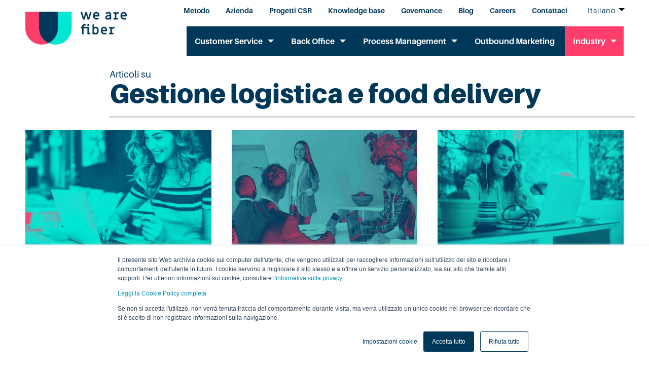

--- FILE ---
content_type: text/html; charset=UTF-8
request_url: https://www.wearefiber.com/it/blog/tag/gestione-logistica-e-food-delivery
body_size: 30764
content:
<!doctype html><html lang="it"><head>
    <meta charset="utf-8">
    <title>We Are Fiber Blog | Gestione logistica e food delivery</title>
    <link rel="shortcut icon" href="https://www.wearefiber.com/hubfs/theme_files/favicon.png">
    <meta name="description" content="Gestione logistica e food delivery | Entra nel mondo di We Are Fiber leggendo i nostri contenuti esclusivi">
    <link rel="stylesheet" href="https://use.typekit.net/ktw6swh.css">
    
    
    <link rel="stylesheet" href="https://cdnjs.cloudflare.com/ajax/libs/font-awesome/4.7.0/css/font-awesome.min.css" integrity="sha256-eZrrJcwDc/3uDhsdt61sL2oOBY362qM3lon1gyExkL0=" crossorigin="anonymous">     
      
    
    <meta name="viewport" content="width=device-width, initial-scale=1">

    
    <meta property="og:description" content="Gestione logistica e food delivery | Entra nel mondo di We Are Fiber leggendo i nostri contenuti esclusivi">
    <meta property="og:title" content="We Are Fiber Blog | Gestione logistica e food delivery">
    <meta name="twitter:description" content="Gestione logistica e food delivery | Entra nel mondo di We Are Fiber leggendo i nostri contenuti esclusivi">
    <meta name="twitter:title" content="We Are Fiber Blog | Gestione logistica e food delivery">

    

    
    <style>
a.cta_button{-moz-box-sizing:content-box !important;-webkit-box-sizing:content-box !important;box-sizing:content-box !important;vertical-align:middle}.hs-breadcrumb-menu{list-style-type:none;margin:0px 0px 0px 0px;padding:0px 0px 0px 0px}.hs-breadcrumb-menu-item{float:left;padding:10px 0px 10px 10px}.hs-breadcrumb-menu-divider:before{content:'›';padding-left:10px}.hs-featured-image-link{border:0}.hs-featured-image{float:right;margin:0 0 20px 20px;max-width:50%}@media (max-width: 568px){.hs-featured-image{float:none;margin:0;width:100%;max-width:100%}}.hs-screen-reader-text{clip:rect(1px, 1px, 1px, 1px);height:1px;overflow:hidden;position:absolute !important;width:1px}
</style>

<link rel="stylesheet" href="https://www.wearefiber.com/hubfs/hub_generated/template_assets/1/43918879938/1744367601880/template_layout.min.css">
<link rel="stylesheet" href="https://www.wearefiber.com/hubfs/hub_generated/template_assets/1/43918879932/1744367600164/template_main.css">
<link rel="stylesheet" href="https://www.wearefiber.com/hubfs/hub_generated/module_assets/1/43918873041/1744332206736/module_Social-follow.min.css">

  <style>
    #hs_cos_wrapper_footer_social .social-links__icon svg { fill:rgba(255,255,255,1.0); }

#hs_cos_wrapper_footer_social .social-links__icon { background-color:rgba(0,0,0,1.0); }

  </style>
  
<link rel="stylesheet" href="https://www.wearefiber.com/hubfs/hub_generated/module_assets/1/43919210202/1744332213163/module_Back-to-top.min.css">
<style>
  @font-face {
    font-family: "Mada";
    font-weight: 800;
    font-style: normal;
    font-display: swap;
    src: url("/_hcms/googlefonts/Mada/800.woff2") format("woff2"), url("/_hcms/googlefonts/Mada/800.woff") format("woff");
  }
  @font-face {
    font-family: "Mada";
    font-weight: 700;
    font-style: normal;
    font-display: swap;
    src: url("/_hcms/googlefonts/Mada/700.woff2") format("woff2"), url("/_hcms/googlefonts/Mada/700.woff") format("woff");
  }
  @font-face {
    font-family: "Mada";
    font-weight: 400;
    font-style: normal;
    font-display: swap;
    src: url("/_hcms/googlefonts/Mada/regular.woff2") format("woff2"), url("/_hcms/googlefonts/Mada/regular.woff") format("woff");
  }
  @font-face {
    font-family: "Mada";
    font-weight: 600;
    font-style: normal;
    font-display: swap;
    src: url("/_hcms/googlefonts/Mada/600.woff2") format("woff2"), url("/_hcms/googlefonts/Mada/600.woff") format("woff");
  }
  @font-face {
    font-family: "Mada";
    font-weight: 400;
    font-style: normal;
    font-display: swap;
    src: url("/_hcms/googlefonts/Mada/regular.woff2") format("woff2"), url("/_hcms/googlefonts/Mada/regular.woff") format("woff");
  }
  @font-face {
    font-family: "Lora";
    font-weight: 400;
    font-style: normal;
    font-display: swap;
    src: url("/_hcms/googlefonts/Lora/regular.woff2") format("woff2"), url("/_hcms/googlefonts/Lora/regular.woff") format("woff");
  }
  @font-face {
    font-family: "Lora";
    font-weight: 400;
    font-style: normal;
    font-display: swap;
    src: url("/_hcms/googlefonts/Lora/regular.woff2") format("woff2"), url("/_hcms/googlefonts/Lora/regular.woff") format("woff");
  }
  @font-face {
    font-family: "Lora";
    font-weight: 700;
    font-style: normal;
    font-display: swap;
    src: url("/_hcms/googlefonts/Lora/700.woff2") format("woff2"), url("/_hcms/googlefonts/Lora/700.woff") format("woff");
  }
  @font-face {
    font-family: "Work Sans";
    font-weight: 400;
    font-style: normal;
    font-display: swap;
    src: url("/_hcms/googlefonts/Work_Sans/regular.woff2") format("woff2"), url("/_hcms/googlefonts/Work_Sans/regular.woff") format("woff");
  }
  @font-face {
    font-family: "Work Sans";
    font-weight: 400;
    font-style: normal;
    font-display: swap;
    src: url("/_hcms/googlefonts/Work_Sans/regular.woff2") format("woff2"), url("/_hcms/googlefonts/Work_Sans/regular.woff") format("woff");
  }
  @font-face {
    font-family: "Work Sans";
    font-weight: 700;
    font-style: normal;
    font-display: swap;
    src: url("/_hcms/googlefonts/Work_Sans/700.woff2") format("woff2"), url("/_hcms/googlefonts/Work_Sans/700.woff") format("woff");
  }
</style>

    

    
<!--  Added by GoogleAnalytics integration -->
<script>
var _hsp = window._hsp = window._hsp || [];
_hsp.push(['addPrivacyConsentListener', function(consent) { if (consent.allowed || (consent.categories && consent.categories.analytics)) {
  (function(i,s,o,g,r,a,m){i['GoogleAnalyticsObject']=r;i[r]=i[r]||function(){
  (i[r].q=i[r].q||[]).push(arguments)},i[r].l=1*new Date();a=s.createElement(o),
  m=s.getElementsByTagName(o)[0];a.async=1;a.src=g;m.parentNode.insertBefore(a,m)
})(window,document,'script','//www.google-analytics.com/analytics.js','ga');
  ga('create','UA-125897833-1','auto');
  ga('send','pageview');
}}]);
</script>

<!-- /Added by GoogleAnalytics integration -->


<meta name="google-site-verification" content="X3RGLg2zH84mqSTjOJauA_5_fTCpLLFK-pS7-dGeUUA">

<script>
// Log the analytics category consent status of the current visitor to the console

var _hsp = window._hsp = window._hsp || [];
     
// or it can all be done in one call
_hsp.push(['addPrivacyConsentListener', function(consent)  {    
  window.dataLayer.push({
    'event': 'cookie_change',
 'analyticsConsent': consent.categories.analytics,
     'marketingConsent': consent.categories.advertisement,
     'functionalityConsent': consent.categories.functionality,
      
 });
    console.log('analytics: ${consent.categories.analytics}'); 
    console.log('advertisement: ${consent.categories.advertisement}'); 
    console.log('functionality: ${consent.categories.functionality}'); 
}]);(function(w,d,s,l,i){w[l]=w[l]||[];w[l].push({'gtm.start':
new Date().getTime(),event:'gtm.js'});var f=d.getElementsByTagName(s)[0],
j=d.createElement(s),dl=l!='dataLayer'?'&l='+l:'';j.async=true;j.src=
'https://www.googletagmanager.com/gtm.js?id='+i+dl;f.parentNode.insertBefore(j,f);
})(window,document,'script','dataLayer','GTM-MKD83GX');</script>
<!-- End Google Tag Manager -->
<meta property="og:url" content="https://www.wearefiber.com/it/blog/tag/gestione-logistica-e-food-delivery">
<meta property="og:type" content="blog">
<meta name="twitter:card" content="summary">
<link rel="alternate" type="application/rss+xml" href="https://www.wearefiber.com/it/blog/rss.xml">
<meta name="twitter:domain" content="www.wearefiber.com">
<script src="//platform.linkedin.com/in.js" type="text/javascript">
    lang: it_IT
</script>

<meta http-equiv="content-language" content="it">






  <meta name="generator" content="HubSpot"></head>

  <body class="  hs-content-id-45929759691 hs-blog-listing hs-blog-id-45930309308">
    <div class="body-wrapper">
      
        <div data-global-resource-path="Theme_Wearefiber/template/partials/header.html"><header class="header">
  
  
  <div class="header__container">
    <div class="header__logo">
      <div id="hs_cos_wrapper_header_logo" class="hs_cos_wrapper hs_cos_wrapper_widget hs_cos_wrapper_type_module widget-type-logo" style="" data-hs-cos-general-type="widget" data-hs-cos-type="module">
  






















  
  <span id="hs_cos_wrapper_header_logo_hs_logo_widget" class="hs_cos_wrapper hs_cos_wrapper_widget hs_cos_wrapper_type_logo" style="" data-hs-cos-general-type="widget" data-hs-cos-type="logo"><a href="https://www.wearefiber.com/it" id="hs-link-header_logo_hs_logo_widget" style="border-width:0px;border:0px;"><img src="https://www.wearefiber.com/hs-fs/hubfs/Risorsa%2037.png?width=273&amp;height=90&amp;name=Risorsa%2037.png" class="hs-image-widget " height="90" style="height: auto;width:273px;border-width:0px;border:0px;" width="273" alt="" title="" srcset="https://www.wearefiber.com/hs-fs/hubfs/Risorsa%2037.png?width=137&amp;height=45&amp;name=Risorsa%2037.png 137w, https://www.wearefiber.com/hs-fs/hubfs/Risorsa%2037.png?width=273&amp;height=90&amp;name=Risorsa%2037.png 273w, https://www.wearefiber.com/hs-fs/hubfs/Risorsa%2037.png?width=410&amp;height=135&amp;name=Risorsa%2037.png 410w, https://www.wearefiber.com/hs-fs/hubfs/Risorsa%2037.png?width=546&amp;height=180&amp;name=Risorsa%2037.png 546w, https://www.wearefiber.com/hs-fs/hubfs/Risorsa%2037.png?width=683&amp;height=225&amp;name=Risorsa%2037.png 683w, https://www.wearefiber.com/hs-fs/hubfs/Risorsa%2037.png?width=819&amp;height=270&amp;name=Risorsa%2037.png 819w" sizes="(max-width: 273px) 100vw, 273px"></a></span>
</div>
    </div>

    

        <div class="header__top">
          <div id="hs_cos_wrapper_header_top" class="hs_cos_wrapper hs_cos_wrapper_widget hs_cos_wrapper_type_module widget-type-simple_menu" style="" data-hs-cos-general-type="widget" data-hs-cos-type="module"><span id="hs_cos_wrapper_header_top_" class="hs_cos_wrapper hs_cos_wrapper_widget hs_cos_wrapper_type_simple_menu" style="" data-hs-cos-general-type="widget" data-hs-cos-type="simple_menu"><div id="hs_menu_wrapper_header_top_" class="hs-menu-wrapper active-branch flyouts hs-menu-flow-horizontal" role="navigation" data-sitemap-name="" data-menu-id="" aria-label="Navigation Menu">
 <ul role="menu">
  <li class="hs-menu-item hs-menu-depth-1" role="none"><a href="https://www.wearefiber.com/it/approach" role="menuitem" target="_self">Metodo</a></li>
  <li class="hs-menu-item hs-menu-depth-1" role="none"><a href="https://www.wearefiber.com/it/about" role="menuitem" target="_self">Azienda</a></li>
  <li class="hs-menu-item hs-menu-depth-1" role="none"><a href="https://www.wearefiber.com/it/blog/tag/progetti-csr" role="menuitem" target="_self">Progetti CSR</a></li>
  <li class="hs-menu-item hs-menu-depth-1" role="none"><a href="/it/tag/knowledge-base" role="menuitem" target="_self">Knowledge base</a></li>
  <li class="hs-menu-item hs-menu-depth-1" role="none"><a href="https://www.wearefiber.com/it/governance" role="menuitem" target="_self">Governance</a></li>
  <li class="hs-menu-item hs-menu-depth-1" role="none"><a href="https://www.wearefiber.com/it/blog" role="menuitem" target="_self">Blog</a></li>
  <li class="hs-menu-item hs-menu-depth-1" role="none"><a href="https://www.wearefiber.com/it/careers" role="menuitem" target="_self">Careers</a></li>
  <li class="hs-menu-item hs-menu-depth-1" role="none"><a href="https://www.wearefiber.com/it/contatti" role="menuitem" target="_self">Contattaci</a></li>
 </ul>
</div></span></div>            
        </div>

     

    

      <div class="header__language-switcher">
        <div class="header__language-switcher-label">
          <div id="hs_cos_wrapper_language-switcher" class="hs_cos_wrapper hs_cos_wrapper_widget hs_cos_wrapper_type_module widget-type-language_switcher" style="" data-hs-cos-general-type="widget" data-hs-cos-type="module"><span id="hs_cos_wrapper_language-switcher_" class="hs_cos_wrapper hs_cos_wrapper_widget hs_cos_wrapper_type_language_switcher" style="" data-hs-cos-general-type="widget" data-hs-cos-type="language_switcher"></span></div>
          <div class="header__language-switcher-label-current"> Italiano</div>
        </div>
      </div>
 
    

  </div>
  
  
    
  <div class="wrapper_menu">
    <div class="header__menu">
        <input type="checkbox" id="nav-toggle">
        <label class="header__navigation-toggle" for="nav-toggle">
          <span class="header__mobile-menu-icon"></span>
        </label>
        <div class="header__navigation">
          <div id="hs_cos_wrapper_header_navigation_primary" class="hs_cos_wrapper hs_cos_wrapper_widget hs_cos_wrapper_type_module" style="" data-hs-cos-general-type="widget" data-hs-cos-type="module">





<nav aria-label="Main menu" class="navigation-primary">
  

  

  <ul class="submenu level-1" aria-hidden="false">
    
      

<li class="has-submenu menu-item ">
  <a class="menu-link" href="https://www.wearefiber.com/it/customer-service-in-outsourcing">Customer Service</a>

  
  <input type="checkbox" id="Customer Service" class="submenu-toggle">
  <label class="menu-arrow" for="Customer Service">
    <span class="menu-arrow-bg">
      <span class="menu-arrow-icon"></span>
    </span>
  </label>
  

  

  <ul class="submenu level-2" aria-hidden="true">
    
      

<li class="no-submenu menu-item ">
  <a class="menu-link" href="https://www.wearefiber.com/it/ticket-management-in-outsourcing">Ticket management</a>

  
</li>

    
      

<li class="no-submenu menu-item ">
  <a class="menu-link" href="https://www.wearefiber.com/it/digital-customer-care">Digital customer care</a>

  
</li>

    
      

<li class="no-submenu menu-item ">
  <a class="menu-link" href="https://www.wearefiber.com/it/help-desk-in-outsourcing">Help desk</a>

  
</li>

    
      

<li class="no-submenu menu-item ">
  <a class="menu-link" href="https://www.wearefiber.com/it/chatbot-in-outsourcing-1">Chatbot</a>

  
</li>

    
      

<li class="no-submenu menu-item ">
  <a class="menu-link" href="https://www.wearefiber.com/it/booking-office-outsourcing">Booking office</a>

  
</li>

    
      

<li class="no-submenu menu-item ">
  <a class="menu-link" href="https://www.wearefiber.com/it/smart-assistance-in-outsourcing">Smart assistance</a>

  
</li>

    
  </ul>

  
</li>

    
      

<li class="has-submenu menu-item ">
  <a class="menu-link" href="https://www.wearefiber.com/it/back-office-in-outsourcing">Back Office</a>

  
  <input type="checkbox" id="Back Office" class="submenu-toggle">
  <label class="menu-arrow" for="Back Office">
    <span class="menu-arrow-bg">
      <span class="menu-arrow-icon"></span>
    </span>
  </label>
  

  

  <ul class="submenu level-2" aria-hidden="true">
    
      

<li class="no-submenu menu-item ">
  <a class="menu-link" href="https://www.wearefiber.com/it/data-entry-outsourcing">Data entry</a>

  
</li>

    
      

<li class="no-submenu menu-item ">
  <a class="menu-link" href="https://www.wearefiber.com/it/data-enrichment">Data enrichment</a>

  
</li>

    
      

<li class="no-submenu menu-item ">
  <a class="menu-link" href="https://www.wearefiber.com/it/gestione-documentale">Document management</a>

  
</li>

    
      

<li class="no-submenu menu-item ">
  <a class="menu-link" href="https://www.wearefiber.com/it/gestione-logistica">Logistic management</a>

  
</li>

    
      

<li class="no-submenu menu-item ">
  <a class="menu-link" href="https://www.wearefiber.com/it/gestione-ordini">Order management</a>

  
</li>

    
  </ul>

  
</li>

    
      

<li class="has-submenu menu-item ">
  <a class="menu-link" href="https://www.wearefiber.com/it/process-management-in-outsourcing">Process Management</a>

  
  <input type="checkbox" id="Process Management" class="submenu-toggle">
  <label class="menu-arrow" for="Process Management">
    <span class="menu-arrow-bg">
      <span class="menu-arrow-icon"></span>
    </span>
  </label>
  

  

  <ul class="submenu level-2" aria-hidden="true">
    
      

<li class="no-submenu menu-item ">
  <a class="menu-link" href="https://www.wearefiber.com/it/control-room-outsourcing">Control room</a>

  
</li>

    
      

<li class="no-submenu menu-item ">
  <a class="menu-link" href="https://www.wearefiber.com/it/quality-audit-in-outsourcing">Quality audit</a>

  
</li>

    
      

<li class="no-submenu menu-item ">
  <a class="menu-link" href="https://www.wearefiber.com/it/robotic-process-automation-in-outsourcing">Robotic process automation</a>

  
</li>

    
  </ul>

  
</li>

    
      

<li class="no-submenu menu-item ">
  <a class="menu-link" href="https://www.wearefiber.com/it/outbound-marketing">Outbound Marketing</a>

  
</li>

    
      

<li class="has-submenu menu-item ">
  <a class="menu-link" href="">Industry</a>

  
  <input type="checkbox" id="Industry" class="submenu-toggle">
  <label class="menu-arrow" for="Industry">
    <span class="menu-arrow-bg">
      <span class="menu-arrow-icon"></span>
    </span>
  </label>
  

  

  <ul class="submenu level-2" aria-hidden="true">
    
      

<li class="no-submenu menu-item ">
  <a class="menu-link" href="https://www.wearefiber.com/it/healthcare-in-outsourcing">Healthcare</a>

  
</li>

    
      

<li class="no-submenu menu-item ">
  <a class="menu-link" href="https://www.wearefiber.com/it/ecommerce-in-outsourcing">Ecommerce</a>

  
</li>

    
      

<li class="no-submenu menu-item ">
  <a class="menu-link" href="https://www.wearefiber.com/it/food-delivery-in-outsourcing">Food delivery</a>

  
</li>

    
      

<li class="no-submenu menu-item ">
  <a class="menu-link" href="https://www.wearefiber.com/it/retail-in-outsourcing">Retail</a>

  
</li>

    
      

<li class="no-submenu menu-item ">
  <a class="menu-link" href="https://www.wearefiber.com/it/finance-e-insurance-in-outsourcing">Finance &amp; Insurance</a>

  
</li>

    
      

<li class="no-submenu menu-item ">
  <a class="menu-link" href="https://www.wearefiber.com/it/mobility-in-outsourcing">Mobility</a>

  
</li>

    
      

<li class="no-submenu menu-item ">
  <a class="menu-link" href="https://www.wearefiber.com/it/travel-in-outsourcing">Travel</a>

  
</li>

    
      

<li class="no-submenu menu-item ">
  <a class="menu-link" href="https://www.wearefiber.com/it/b2b-services-in-outsourcing">B2B services</a>

  
</li>

    
  </ul>

  
</li>

    
  </ul>

</nav></div>   
        <div class="header__top__mobile">
          <span id="hs_cos_wrapper_header_top_" class="hs_cos_wrapper hs_cos_wrapper_widget hs_cos_wrapper_type_simple_menu" style="" data-hs-cos-general-type="widget" data-hs-cos-type="simple_menu"><div id="hs_menu_wrapper_header_top_" class="hs-menu-wrapper active-branch flyouts hs-menu-flow-horizontal" role="navigation" data-sitemap-name="" data-menu-id="" aria-label="Navigation Menu">
 <ul role="menu">
  <li class="hs-menu-item hs-menu-depth-1" role="none"><a href="https://www.wearefiber.com/it/approach" role="menuitem" target="_self">Metodo</a></li>
  <li class="hs-menu-item hs-menu-depth-1" role="none"><a href="https://www.wearefiber.com/it/about" role="menuitem" target="_self">Azienda</a></li>
  <li class="hs-menu-item hs-menu-depth-1" role="none"><a href="https://www.wearefiber.com/it/blog/tag/progetti-csr" role="menuitem" target="_self">Progetti CSR</a></li>
  <li class="hs-menu-item hs-menu-depth-1" role="none"><a href="/it/tag/knowledge-base" role="menuitem" target="_self">Knowledge base</a></li>
  <li class="hs-menu-item hs-menu-depth-1" role="none"><a href="https://www.wearefiber.com/it/governance" role="menuitem" target="_self">Governance</a></li>
  <li class="hs-menu-item hs-menu-depth-1" role="none"><a href="https://www.wearefiber.com/it/blog" role="menuitem" target="_self">Blog</a></li>
  <li class="hs-menu-item hs-menu-depth-1" role="none"><a href="https://www.wearefiber.com/it/careers" role="menuitem" target="_self">Careers</a></li>
  <li class="hs-menu-item hs-menu-depth-1" role="none"><a href="https://www.wearefiber.com/it/contatti" role="menuitem" target="_self">Contattaci</a></li>
 </ul>
</div></span>            
        </div>           
        </div>
     
    </div>    
  </div>

       

</header></div>
        
      

<div id="hs_cos_wrapper_Structured_data" class="hs_cos_wrapper hs_cos_wrapper_widget hs_cos_wrapper_type_module" style="" data-hs-cos-general-type="widget" data-hs-cos-type="module">

</div>

  


    <div class="blog-index__tag-header">
      <div class="blog-index__tag-subtitle">Articoli su</div>
      <h1 class="blog-index__tag-heading">Gestione logistica e food delivery</h1>
    </div>

<div class="content-wrapper-listing">
  <div class="blog-index">
    
        <div class="blog-index__post">
          <a class="blog-index__post-image" style="background-image: url('https://www.wearefiber.com/hubfs/Imported_Blog_Media/guida-completa-della-logistica-ecommerce-600x338.jpg')" ; href="https://www.wearefiber.com/it/blog/logistica-e-commerce-in-outsourcing"></a>
          <div class="blog-index__post-content">
            <h2><a href="https://www.wearefiber.com/it/blog/logistica-e-commerce-in-outsourcing">Logistica e-commerce in outsourcing: come far funzionare al meglio il tuo business</a></h2>
            <div class="post-meta">
             <span class="post-date">31 gennaio 2022 </span> 
            </div>
            <div class="border-row"></div>
            <div class="post-content">
              <p>Se vendi online, hai a che fare tutti i giorni con problemi di magazzino, resi e documenti. Hai mai...</p>
            </div>
            <a href="https://www.wearefiber.com/it/blog/logistica-e-commerce-in-outsourcing"><span class="readmore">
              LEGGI TUTTO
              </span></a>
          </div>
        </div>
    
        <div class="blog-index__post">
          <a class="blog-index__post-image" style="background-image: url('https://www.wearefiber.com/hubfs/Imported_Blog_Media/Miglior-Lavoro_Vendita_1-600x400.jpg')" ; href="https://www.wearefiber.com/it/blog/customer-service-case-study-bloom-wild"></a>
          <div class="blog-index__post-content">
            <h2><a href="https://www.wearefiber.com/it/blog/customer-service-case-study-bloom-wild">L'importanza di un Customer Service efficace: il caso di Bloom &amp; Wild</a></h2>
            <div class="post-meta">
             <span class="post-date">31 gennaio 2022 </span> 
            </div>
            <div class="border-row"></div>
            <div class="post-content">
              <p><em>Come un Customer Service efficiente ha permesso di raggiungere ottimi risultati anche in un periodo...</em></p>
            </div>
            <a href="https://www.wearefiber.com/it/blog/customer-service-case-study-bloom-wild"><span class="readmore">
              LEGGI TUTTO
              </span></a>
          </div>
        </div>
    
        <div class="blog-index__post">
          <a class="blog-index__post-image" style="background-image: url('https://www.wearefiber.com/hubfs/Imported_Blog_Media/live-chat-1-600x338.jpg')" ; href="https://www.wearefiber.com/it/blog/live-chat-per-e-commerce-perche-e-cosi-importante"></a>
          <div class="blog-index__post-content">
            <h2><a href="https://www.wearefiber.com/it/blog/live-chat-per-e-commerce-perche-e-cosi-importante">Live chat per e-commerce, perché è così importante?</a></h2>
            <div class="post-meta">
             <span class="post-date">31 gennaio 2022 </span> 
            </div>
            <div class="border-row"></div>
            <div class="post-content">
              <p><span style="font-weight: 400">Sempre più siti web ed e-commerce dispongono dello </span><strong>strumento live chat</strong><span style="font-weight: 400">, generalmente una finestra...</span></p>
            </div>
            <a href="https://www.wearefiber.com/it/blog/live-chat-per-e-commerce-perche-e-cosi-importante"><span class="readmore">
              LEGGI TUTTO
              </span></a>
          </div>
        </div>
    
        <div class="blog-index__post">
          <a class="blog-index__post-image" style="background-image: url('https://www.wearefiber.com/hubfs/Imported_Blog_Media/Live-chat-per-ecommerce-600x338-1.jpg')" ; href="https://www.wearefiber.com/it/blog/loutsourcing-nel-settore-food-come-funziona"></a>
          <div class="blog-index__post-content">
            <h2><a href="https://www.wearefiber.com/it/blog/loutsourcing-nel-settore-food-come-funziona">L’outsourcing nel settore food, come funziona?</a></h2>
            <div class="post-meta">
             <span class="post-date">31 gennaio 2022 </span> 
            </div>
            <div class="border-row"></div>
            <div class="post-content">
              <p><span style="font-weight: 400;">Il settore del </span><strong>food</strong> <span style="font-weight: 400;">sta vivendo un periodo di profonda trasformazione, dettato sia dalle mutate...</span></p>
            </div>
            <a href="https://www.wearefiber.com/it/blog/loutsourcing-nel-settore-food-come-funziona"><span class="readmore">
              LEGGI TUTTO
              </span></a>
          </div>
        </div>
    
        <div class="blog-index__post">
          <a class="blog-index__post-image" style="background-image: url('https://www.wearefiber.com/hubfs/Imported_Blog_Media/Customer-Service-per-ecommerce-600x338.jpg')" ; href="https://www.wearefiber.com/it/blog/customer-service-per-ecommerce-come_gestirlo"></a>
          <div class="blog-index__post-content">
            <h2><a href="https://www.wearefiber.com/it/blog/customer-service-per-ecommerce-come_gestirlo">Customer Service per ecommerce: lo stai gestendo nel modo giusto?</a></h2>
            <div class="post-meta">
             <span class="post-date">31 gennaio 2022 </span> 
            </div>
            <div class="border-row"></div>
            <div class="post-content">
              <p><strong>Customer Service per ecommerce</strong><span style="font-weight: 400;"> è un servizio essenziale per implementare la fiducia che i clienti...</span></p>
            </div>
            <a href="https://www.wearefiber.com/it/blog/customer-service-per-ecommerce-come_gestirlo"><span class="readmore">
              LEGGI TUTTO
              </span></a>
          </div>
        </div>
    
        <div class="blog-index__post">
          <a class="blog-index__post-image" style="background-image: url('https://www.wearefiber.com/hubfs/Imported_Blog_Media/gestione-ecommerce-in-outsourcing-600x338.jpg')" ; href="https://www.wearefiber.com/it/blog/come-funziona-la-gestione-dell-ecommerce-in-outsourcing"></a>
          <div class="blog-index__post-content">
            <h2><a href="https://www.wearefiber.com/it/blog/come-funziona-la-gestione-dell-ecommerce-in-outsourcing">Come funziona la gestione dell’ecommerce in outsourcing</a></h2>
            <div class="post-meta">
             <span class="post-date">31 gennaio 2022 </span> 
            </div>
            <div class="border-row"></div>
            <div class="post-content">
              <p><span style="font-weight: 400;">Le </span><strong>vendite online</strong> <span style="font-weight: 400;">negli ultimi anni sono cresciute vertiginosamente! Ma non è tutto oro quello che...</span></p>
            </div>
            <a href="https://www.wearefiber.com/it/blog/come-funziona-la-gestione-dell-ecommerce-in-outsourcing"><span class="readmore">
              LEGGI TUTTO
              </span></a>
          </div>
        </div>
    
        <div class="blog-index__post">
          <a class="blog-index__post-image" style="background-image: url('https://www.wearefiber.com/hubfs/Imported_Blog_Media/servizio-clienti-per-e-commerce-600x398-1.jpg')" ; href="https://www.wearefiber.com/it/blog/come-utilizzare-lemail-transazionale"></a>
          <div class="blog-index__post-content">
            <h2><a href="https://www.wearefiber.com/it/blog/come-utilizzare-lemail-transazionale">Come utilizzare l'Email transazionale</a></h2>
            <div class="post-meta">
             <span class="post-date">31 gennaio 2022 </span> 
            </div>
            <div class="border-row"></div>
            <div class="post-content">
              <p><span style="font-weight: 400;">Le email transazionali, come suggerisce il termine, sono legate ad una transazione. Vi sarà...</span></p>
            </div>
            <a href="https://www.wearefiber.com/it/blog/come-utilizzare-lemail-transazionale"><span class="readmore">
              LEGGI TUTTO
              </span></a>
          </div>
        </div>
    
        <div class="blog-index__post">
          <a class="blog-index__post-image" style="background-image: url('https://www.wearefiber.com/hubfs/Imported_Blog_Media/food-w-600x338.jpg')" ; href="https://www.wearefiber.com/it/blog/consegne-in-ritardo-e-clienti-insoddisfatti-ecco-come-migliorare-il-food-delivery"></a>
          <div class="blog-index__post-content">
            <h2><a href="https://www.wearefiber.com/it/blog/consegne-in-ritardo-e-clienti-insoddisfatti-ecco-come-migliorare-il-food-delivery">Consegne in ritardo e clienti insoddisfatti? Ecco come migliorare il food delivery</a></h2>
            <div class="post-meta">
             <span class="post-date">31 gennaio 2022 </span> 
            </div>
            <div class="border-row"></div>
            <div class="post-content">
              <p><span style="font-weight: 400">La pandemia da </span><strong>Coronavirus</strong><span style="font-weight: 400"> ha stravolto le abitudini degli italiani e, durante il periodo di...</span></p>
            </div>
            <a href="https://www.wearefiber.com/it/blog/consegne-in-ritardo-e-clienti-insoddisfatti-ecco-come-migliorare-il-food-delivery"><span class="readmore">
              LEGGI TUTTO
              </span></a>
          </div>
        </div>
    
        <div class="blog-index__post">
          <a class="blog-index__post-image" style="background-image: url('https://www.wearefiber.com/hubfs/Imported_Blog_Media/come-ridurre-i-resi-nelle-commerce-600x338.jpg')" ; href="https://www.wearefiber.com/it/blog/come-ridurre-i-resi-negli-e-commerce"></a>
          <div class="blog-index__post-content">
            <h2><a href="https://www.wearefiber.com/it/blog/come-ridurre-i-resi-negli-e-commerce">Come ridurre i resi negli e-commerce</a></h2>
            <div class="post-meta">
             <span class="post-date">31 gennaio 2022 </span> 
            </div>
            <div class="border-row"></div>
            <div class="post-content">
              <p><span style="font-weight: 400;">Ti sei mai chiesto quanto i </span><strong>resi</strong><span style="font-weight: 400;"> influiscano negativamente sulla tua attività di </span><strong>e-commerce</strong><span style="font-weight: 400;">? Quanto...</span></p>
            </div>
            <a href="https://www.wearefiber.com/it/blog/come-ridurre-i-resi-negli-e-commerce"><span class="readmore">
              LEGGI TUTTO
              </span></a>
          </div>
        </div>
    
        <div class="blog-index__post">
          <a class="blog-index__post-image" style="background-image: url('https://www.wearefiber.com/hubfs/Imported_Blog_Media/data-entry-management-768x481-600x376.jpg')" ; href="https://www.wearefiber.com/it/blog/caso-studio-outsourcing-data-entry-food-beverage-industry"></a>
          <div class="blog-index__post-content">
            <h2><a href="https://www.wearefiber.com/it/blog/caso-studio-outsourcing-data-entry-food-beverage-industry">Caso studio Outsourcing Data Entry: Food &amp; Beverage Industry</a></h2>
            <div class="post-meta">
             <span class="post-date">31 gennaio 2022 </span> 
            </div>
            <div class="border-row"></div>
            <div class="post-content">
              <p><span style="font-weight: 400">Questo caso studio di <strong>esternalizzazione del servizio di data entry</strong> ha lo scopo di mostrare la...</span></p>
            </div>
            <a href="https://www.wearefiber.com/it/blog/caso-studio-outsourcing-data-entry-food-beverage-industry"><span class="readmore">
              LEGGI TUTTO
              </span></a>
          </div>
        </div>
    
  </div>
<div class="blog-numeric-pagination span12 ">
 <!-- sets variable for total pages -->
 <!-- sets variable for how many more pages are past the current pages -->

</div> 
</div>



      
      <div data-global-resource-path="Theme_Wearefiber/template/partials/footer.html"><!-- Begin partial -->
<footer class="footer">
  <div class="footer__container">
    <div class="footer_row_1">
      <div class="column_zero">
        <div id="hs_cos_wrapper_footer_header_zero" class="hs_cos_wrapper hs_cos_wrapper_widget hs_cos_wrapper_type_module widget-type-logo" style="" data-hs-cos-general-type="widget" data-hs-cos-type="module">
  






















  
  <span id="hs_cos_wrapper_footer_header_zero_hs_logo_widget" class="hs_cos_wrapper hs_cos_wrapper_widget hs_cos_wrapper_type_logo" style="" data-hs-cos-general-type="widget" data-hs-cos-type="logo"><a href="http://numbersgroup.it" id="hs-link-footer_header_zero_hs_logo_widget" style="border-width:0px;border:0px;"><img src="https://www.wearefiber.com/hs-fs/hubfs/logo%20bianco%20WAF.png?width=170&amp;height=53&amp;name=logo%20bianco%20WAF.png" class="hs-image-widget " height="53" style="height: auto;width:170px;border-width:0px;border:0px;" width="170" alt="logo bianco WAF" title="logo bianco WAF" srcset="https://www.wearefiber.com/hs-fs/hubfs/logo%20bianco%20WAF.png?width=85&amp;height=27&amp;name=logo%20bianco%20WAF.png 85w, https://www.wearefiber.com/hs-fs/hubfs/logo%20bianco%20WAF.png?width=170&amp;height=53&amp;name=logo%20bianco%20WAF.png 170w, https://www.wearefiber.com/hs-fs/hubfs/logo%20bianco%20WAF.png?width=255&amp;height=80&amp;name=logo%20bianco%20WAF.png 255w, https://www.wearefiber.com/hs-fs/hubfs/logo%20bianco%20WAF.png?width=340&amp;height=106&amp;name=logo%20bianco%20WAF.png 340w, https://www.wearefiber.com/hs-fs/hubfs/logo%20bianco%20WAF.png?width=425&amp;height=133&amp;name=logo%20bianco%20WAF.png 425w, https://www.wearefiber.com/hs-fs/hubfs/logo%20bianco%20WAF.png?width=510&amp;height=159&amp;name=logo%20bianco%20WAF.png 510w" sizes="(max-width: 170px) 100vw, 170px"></a></span>
</div>     
        <div id="hs_cos_wrapper_footer_certifications" class="hs_cos_wrapper hs_cos_wrapper_widget hs_cos_wrapper_type_module widget-type-rich_text" style="" data-hs-cos-general-type="widget" data-hs-cos-type="module"><span id="hs_cos_wrapper_footer_certifications_" class="hs_cos_wrapper hs_cos_wrapper_widget hs_cos_wrapper_type_rich_text" style="" data-hs-cos-general-type="widget" data-hs-cos-type="rich_text"><h4><br><span style="color: #00e6d4;"><a href="https://www.wearefiber.com/it/le-nostre-certificazioni" rel="noopener" style="color: #00e6d4;">Certifications</a></span></h4>
<div data-hs-responsive-table="true" style="overflow-x: auto; max-width: 100%; width: 96%; margin-left: auto; margin-right: auto;">
<table style="width: 100%; border-collapse: collapse; table-layout: fixed; border: 0px none #ffffff; height: 250.297px; background-color: transparent;">
<tbody>
<tr style="height: 249.297px;">
<td style="width: 33%; padding: 0px; height: 249px; background-color: transparent; border-color: transparent;"><img src="https://www.wearefiber.com/hs-fs/hubfs/27002-588x600.png?width=50&amp;name=27002-588x600.png" alt="27002-588x600" width="50" loading="lazy" style="width: 50px; margin-top: 0px; margin-bottom: 30px; float: left;" srcset="https://www.wearefiber.com/hs-fs/hubfs/27002-588x600.png?width=25&amp;name=27002-588x600.png 25w, https://www.wearefiber.com/hs-fs/hubfs/27002-588x600.png?width=50&amp;name=27002-588x600.png 50w, https://www.wearefiber.com/hs-fs/hubfs/27002-588x600.png?width=75&amp;name=27002-588x600.png 75w, https://www.wearefiber.com/hs-fs/hubfs/27002-588x600.png?width=100&amp;name=27002-588x600.png 100w, https://www.wearefiber.com/hs-fs/hubfs/27002-588x600.png?width=125&amp;name=27002-588x600.png 125w, https://www.wearefiber.com/hs-fs/hubfs/27002-588x600.png?width=150&amp;name=27002-588x600.png 150w" sizes="(max-width: 50px) 100vw, 50px"><br><img src="https://www.wearefiber.com/hs-fs/hubfs/data%20destruction.png?width=50&amp;height=50&amp;name=data%20destruction.png" alt="data destruction" width="50" height="50" loading="lazy" style="width: 50px; margin-top: 0px; margin-bottom: 30px; float: left; height: auto; max-width: 100%;" srcset="https://www.wearefiber.com/hs-fs/hubfs/data%20destruction.png?width=25&amp;height=25&amp;name=data%20destruction.png 25w, https://www.wearefiber.com/hs-fs/hubfs/data%20destruction.png?width=50&amp;height=50&amp;name=data%20destruction.png 50w, https://www.wearefiber.com/hs-fs/hubfs/data%20destruction.png?width=75&amp;height=75&amp;name=data%20destruction.png 75w, https://www.wearefiber.com/hs-fs/hubfs/data%20destruction.png?width=100&amp;height=100&amp;name=data%20destruction.png 100w, https://www.wearefiber.com/hs-fs/hubfs/data%20destruction.png?width=125&amp;height=125&amp;name=data%20destruction.png 125w, https://www.wearefiber.com/hs-fs/hubfs/data%20destruction.png?width=150&amp;height=150&amp;name=data%20destruction.png 150w" sizes="(max-width: 50px) 100vw, 50px"><br><img src="https://www.wearefiber.com/hs-fs/hubfs/SOC%202%20TYPE%201.png?width=40&amp;height=55&amp;name=SOC%202%20TYPE%201.png" alt="SOC 2 TYPE 1" width="40" height="55" loading="lazy" style="width: 40px; margin-top: 0px; margin-bottom: 30px; float: left; height: auto; max-width: 100%;" srcset="https://www.wearefiber.com/hs-fs/hubfs/SOC%202%20TYPE%201.png?width=20&amp;height=28&amp;name=SOC%202%20TYPE%201.png 20w, https://www.wearefiber.com/hs-fs/hubfs/SOC%202%20TYPE%201.png?width=40&amp;height=55&amp;name=SOC%202%20TYPE%201.png 40w, https://www.wearefiber.com/hs-fs/hubfs/SOC%202%20TYPE%201.png?width=60&amp;height=83&amp;name=SOC%202%20TYPE%201.png 60w, https://www.wearefiber.com/hs-fs/hubfs/SOC%202%20TYPE%201.png?width=80&amp;height=110&amp;name=SOC%202%20TYPE%201.png 80w, https://www.wearefiber.com/hs-fs/hubfs/SOC%202%20TYPE%201.png?width=100&amp;height=138&amp;name=SOC%202%20TYPE%201.png 100w, https://www.wearefiber.com/hs-fs/hubfs/SOC%202%20TYPE%201.png?width=120&amp;height=165&amp;name=SOC%202%20TYPE%201.png 120w" sizes="(max-width: 40px) 100vw, 40px"></td>
<td style="width: 33%; padding: 0px; height: 249px; background-color: transparent; border-color: transparent;"><img src="https://www.wearefiber.com/hs-fs/hubfs/iso_0000_Livello-3.png?width=50&amp;height=50&amp;name=iso_0000_Livello-3.png" alt="iso_0000_Livello-3" width="50" height="50" loading="lazy" style="width: 50px; margin: 0px 0px 30px 10px; float: left;" srcset="https://www.wearefiber.com/hs-fs/hubfs/iso_0000_Livello-3.png?width=25&amp;height=25&amp;name=iso_0000_Livello-3.png 25w, https://www.wearefiber.com/hs-fs/hubfs/iso_0000_Livello-3.png?width=50&amp;height=50&amp;name=iso_0000_Livello-3.png 50w, https://www.wearefiber.com/hs-fs/hubfs/iso_0000_Livello-3.png?width=75&amp;height=75&amp;name=iso_0000_Livello-3.png 75w, https://www.wearefiber.com/hs-fs/hubfs/iso_0000_Livello-3.png?width=100&amp;height=100&amp;name=iso_0000_Livello-3.png 100w, https://www.wearefiber.com/hs-fs/hubfs/iso_0000_Livello-3.png?width=125&amp;height=125&amp;name=iso_0000_Livello-3.png 125w, https://www.wearefiber.com/hs-fs/hubfs/iso_0000_Livello-3.png?width=150&amp;height=150&amp;name=iso_0000_Livello-3.png 150w" sizes="(max-width: 50px) 100vw, 50px"><br><img src="https://www.wearefiber.com/hs-fs/hubfs/icon%20green.png?width=50&amp;height=50&amp;name=icon%20green.png" alt="icon green" width="50" height="50" loading="lazy" style="width: 50px; margin: 0px 0px 30px 10px; float: left; height: auto; max-width: 100%;" srcset="https://www.wearefiber.com/hs-fs/hubfs/icon%20green.png?width=25&amp;height=25&amp;name=icon%20green.png 25w, https://www.wearefiber.com/hs-fs/hubfs/icon%20green.png?width=50&amp;height=50&amp;name=icon%20green.png 50w, https://www.wearefiber.com/hs-fs/hubfs/icon%20green.png?width=75&amp;height=75&amp;name=icon%20green.png 75w, https://www.wearefiber.com/hs-fs/hubfs/icon%20green.png?width=100&amp;height=100&amp;name=icon%20green.png 100w, https://www.wearefiber.com/hs-fs/hubfs/icon%20green.png?width=125&amp;height=125&amp;name=icon%20green.png 125w, https://www.wearefiber.com/hs-fs/hubfs/icon%20green.png?width=150&amp;height=150&amp;name=icon%20green.png 150w" sizes="(max-width: 50px) 100vw, 50px"><br><img src="https://www.wearefiber.com/hs-fs/hubfs/soc-2.png?width=43&amp;height=58&amp;name=soc-2.png" alt="soc-2" width="43" height="58" loading="lazy" style="width: 43px; margin: 0px auto 30px; height: auto; max-width: 100%; display: block;" srcset="https://www.wearefiber.com/hs-fs/hubfs/soc-2.png?width=22&amp;height=29&amp;name=soc-2.png 22w, https://www.wearefiber.com/hs-fs/hubfs/soc-2.png?width=43&amp;height=58&amp;name=soc-2.png 43w, https://www.wearefiber.com/hs-fs/hubfs/soc-2.png?width=65&amp;height=87&amp;name=soc-2.png 65w, https://www.wearefiber.com/hs-fs/hubfs/soc-2.png?width=86&amp;height=116&amp;name=soc-2.png 86w, https://www.wearefiber.com/hs-fs/hubfs/soc-2.png?width=108&amp;height=145&amp;name=soc-2.png 108w, https://www.wearefiber.com/hs-fs/hubfs/soc-2.png?width=129&amp;height=174&amp;name=soc-2.png 129w" sizes="(max-width: 43px) 100vw, 43px"></td>
<td style="width: 35.6807%; padding: 0px; height: 249px; background-color: transparent; border-color: transparent;"><img src="https://www.wearefiber.com/hs-fs/hubfs/iso_0002_Livello-1.png?width=50&amp;name=iso_0002_Livello-1.png" alt="iso_0002_Livello-1" width="50" loading="lazy" style="width: 50px; margin: 0px 0px 30px 10px; float: left;" srcset="https://www.wearefiber.com/hs-fs/hubfs/iso_0002_Livello-1.png?width=25&amp;name=iso_0002_Livello-1.png 25w, https://www.wearefiber.com/hs-fs/hubfs/iso_0002_Livello-1.png?width=50&amp;name=iso_0002_Livello-1.png 50w, https://www.wearefiber.com/hs-fs/hubfs/iso_0002_Livello-1.png?width=75&amp;name=iso_0002_Livello-1.png 75w, https://www.wearefiber.com/hs-fs/hubfs/iso_0002_Livello-1.png?width=100&amp;name=iso_0002_Livello-1.png 100w, https://www.wearefiber.com/hs-fs/hubfs/iso_0002_Livello-1.png?width=125&amp;name=iso_0002_Livello-1.png 125w, https://www.wearefiber.com/hs-fs/hubfs/iso_0002_Livello-1.png?width=150&amp;name=iso_0002_Livello-1.png 150w" sizes="(max-width: 50px) 100vw, 50px"><img src="https://www.wearefiber.com/hs-fs/hubfs/pci.png?width=50&amp;height=50&amp;name=pci.png" alt="pci" width="50" height="50" loading="lazy" style="width: 50px; margin: 0px 0px 30px 10px; float: left; height: auto; max-width: 100%;" srcset="https://www.wearefiber.com/hs-fs/hubfs/pci.png?width=25&amp;height=25&amp;name=pci.png 25w, https://www.wearefiber.com/hs-fs/hubfs/pci.png?width=50&amp;height=50&amp;name=pci.png 50w, https://www.wearefiber.com/hs-fs/hubfs/pci.png?width=75&amp;height=75&amp;name=pci.png 75w, https://www.wearefiber.com/hs-fs/hubfs/pci.png?width=100&amp;height=100&amp;name=pci.png 100w, https://www.wearefiber.com/hs-fs/hubfs/pci.png?width=125&amp;height=125&amp;name=pci.png 125w, https://www.wearefiber.com/hs-fs/hubfs/pci.png?width=150&amp;height=150&amp;name=pci.png 150w" sizes="(max-width: 50px) 100vw, 50px">
<p>&nbsp;</p>
</td>
</tr>
</tbody>
</table>
</div></span></div>
        <div id="hs_cos_wrapper_footer_contacts" class="hs_cos_wrapper hs_cos_wrapper_widget hs_cos_wrapper_type_module widget-type-rich_text" style="" data-hs-cos-general-type="widget" data-hs-cos-type="module"><span id="hs_cos_wrapper_footer_contacts_" class="hs_cos_wrapper hs_cos_wrapper_widget hs_cos_wrapper_type_rich_text" style="" data-hs-cos-general-type="widget" data-hs-cos-type="rich_text"><h4><br>Contacts</h4>
<p><a href="mailto:info@wearefiber.com">info@wearefiber.com</a></p>
<p>Rruga “Don Bosko”, Kompleksi "Don Bosko", Kulla 7, kati I-re Tiranë</p></span></div> 
      </div>
      <div class="column_one">
        <div id="hs_cos_wrapper_footer_menu_header_one" class="hs_cos_wrapper hs_cos_wrapper_widget hs_cos_wrapper_type_module widget-type-header" style="" data-hs-cos-general-type="widget" data-hs-cos-type="module">



<span id="hs_cos_wrapper_footer_menu_header_one_" class="hs_cos_wrapper hs_cos_wrapper_widget hs_cos_wrapper_type_header" style="" data-hs-cos-general-type="widget" data-hs-cos-type="header"><h4>



Company</h4></span></div>     
          <span id="hs_cos_wrapper_footer_menu_one_" class="hs_cos_wrapper hs_cos_wrapper_widget hs_cos_wrapper_type_simple_menu" style="" data-hs-cos-general-type="widget" data-hs-cos-type="simple_menu"><div id="hs_menu_wrapper_footer_menu_one_" class="hs-menu-wrapper active-branch flyouts hs-menu-flow-vertical" role="navigation" data-sitemap-name="" data-menu-id="" aria-label="Navigation Menu">
 <ul role="menu">
  <li class="hs-menu-item hs-menu-depth-1" role="none"><a href="https://www.wearefiber.com/it/about" role="menuitem" target="_self">Our story</a></li>
  <li class="hs-menu-item hs-menu-depth-1" role="none"><a href="https://www.wearefiber.com/it/approach" role="menuitem" target="_self">Vision</a></li>
  <li class="hs-menu-item hs-menu-depth-1" role="none"><a href="https://www.wearefiber.com/it/approach" role="menuitem" target="_self">Meet our team</a></li>
  <li class="hs-menu-item hs-menu-depth-1" role="none"><a href="https://www.wearefiber.com/it/careers" role="menuitem" target="_self">Career</a></li>
 </ul>
</div></span>      
        <div id="hs_cos_wrapper_footer_menu_header_one_b" class="hs_cos_wrapper hs_cos_wrapper_widget hs_cos_wrapper_type_module widget-type-header" style="" data-hs-cos-general-type="widget" data-hs-cos-type="module">



<span id="hs_cos_wrapper_footer_menu_header_one_b_" class="hs_cos_wrapper hs_cos_wrapper_widget hs_cos_wrapper_type_header" style="" data-hs-cos-general-type="widget" data-hs-cos-type="header"><h4>



Insights</h4></span></div>     
          <span id="hs_cos_wrapper_footer_menu_one_b_" class="hs_cos_wrapper hs_cos_wrapper_widget hs_cos_wrapper_type_simple_menu" style="" data-hs-cos-general-type="widget" data-hs-cos-type="simple_menu"><div id="hs_menu_wrapper_footer_menu_one_b_" class="hs-menu-wrapper active-branch flyouts hs-menu-flow-vertical" role="navigation" data-sitemap-name="" data-menu-id="" aria-label="Navigation Menu">
 <ul role="menu">
  <li class="hs-menu-item hs-menu-depth-1" role="none"><a href="https://www.wearefiber.com/it/blog" role="menuitem" target="_self">Blog</a></li>
  <li class="hs-menu-item hs-menu-depth-1" role="none"><a href="https://www.wearefiber.com/it/blog/tag/knowledge-base" role="menuitem" target="_self">Knowledge base </a></li>
 </ul>
</div></span>         
      </div>
      
      <div class="column_two">
        <div id="hs_cos_wrapper_footer_menu_header_two" class="hs_cos_wrapper hs_cos_wrapper_widget hs_cos_wrapper_type_module widget-type-header" style="" data-hs-cos-general-type="widget" data-hs-cos-type="module">



<span id="hs_cos_wrapper_footer_menu_header_two_" class="hs_cos_wrapper hs_cos_wrapper_widget hs_cos_wrapper_type_header" style="" data-hs-cos-general-type="widget" data-hs-cos-type="header"><h4>



Services</h4></span></div>     
          <span id="hs_cos_wrapper_footer_menu_two_" class="hs_cos_wrapper hs_cos_wrapper_widget hs_cos_wrapper_type_simple_menu" style="" data-hs-cos-general-type="widget" data-hs-cos-type="simple_menu"><div id="hs_menu_wrapper_footer_menu_two_" class="hs-menu-wrapper active-branch flyouts hs-menu-flow-vertical" role="navigation" data-sitemap-name="" data-menu-id="" aria-label="Navigation Menu">
 <ul role="menu">
  <li class="hs-menu-item hs-menu-depth-1 hs-item-has-children" role="none"><a href="https://www.wearefiber.com/it/customer-service-in-outsourcing" aria-haspopup="true" aria-expanded="false" role="menuitem" target="_self"><b>Customer Service</b></a>
   <ul role="menu" class="hs-menu-children-wrapper">
    <li class="hs-menu-item hs-menu-depth-2" role="none"><a href="https://www.wearefiber.com/it/ticket-management-in-outsourcing" role="menuitem" target="_self">Ticket Management </a></li>
    <li class="hs-menu-item hs-menu-depth-2" role="none"><a href="https://www.wearefiber.com/it/digital-customer-care" role="menuitem" target="_self">Digital customer Care </a></li>
    <li class="hs-menu-item hs-menu-depth-2" role="none"><a href="https://www.wearefiber.com/it/chatbot-in-outsourcing-1" role="menuitem" target="_self">Chatbot </a></li>
    <li class="hs-menu-item hs-menu-depth-2" role="none"><a href="https://www.wearefiber.com/it/booking-office-outsourcing" role="menuitem" target="_self">Booking Office </a></li>
    <li class="hs-menu-item hs-menu-depth-2" role="none"><a href="https://www.wearefiber.com/it/smart-assistance-in-outsourcing" role="menuitem" target="_self">Smart Assistance </a></li>
   </ul></li>
  <li class="hs-menu-item hs-menu-depth-1 hs-item-has-children" role="none"><a href="https://www.wearefiber.com/it/back-office-in-outsourcing" aria-haspopup="true" aria-expanded="false" role="menuitem" target="_self"><br><br><b>Back office</b> </a>
   <ul role="menu" class="hs-menu-children-wrapper">
    <li class="hs-menu-item hs-menu-depth-2" role="none"><a href="https://www.wearefiber.com/it/data-entry-outsourcing" role="menuitem" target="_self">Data Entry </a></li>
    <li class="hs-menu-item hs-menu-depth-2" role="none"><a href="https://www.wearefiber.com/it/data-enrichment" role="menuitem" target="_self">Data Enrichment </a></li>
    <li class="hs-menu-item hs-menu-depth-2" role="none"><a href="https://www.wearefiber.com/it/gestione-documentale" role="menuitem" target="_self">Document Management </a></li>
    <li class="hs-menu-item hs-menu-depth-2" role="none"><a href="https://www.wearefiber.com/it/gestione-logistica" role="menuitem" target="_self">Logistic Management </a></li>
    <li class="hs-menu-item hs-menu-depth-2" role="none"><a href="https://www.wearefiber.com/it/gestione-ordini" role="menuitem" target="_self">Order Management </a></li>
   </ul></li>
  <li class="hs-menu-item hs-menu-depth-1 hs-item-has-children" role="none"><a href="https://www.wearefiber.com/it/process-management-in-outsourcing" aria-haspopup="true" aria-expanded="false" role="menuitem" target="_self"><br><br><b>Process Management</b></a>
   <ul role="menu" class="hs-menu-children-wrapper">
    <li class="hs-menu-item hs-menu-depth-2" role="none"><a href="https://www.wearefiber.com/it/control-room-outsourcing" role="menuitem" target="_self">Control room </a></li>
    <li class="hs-menu-item hs-menu-depth-2" role="none"><a href="https://www.wearefiber.com/it/quality-audit-in-outsourcing" role="menuitem" target="_self">Quality Audit </a></li>
    <li class="hs-menu-item hs-menu-depth-2" role="none"><a href="https://www.wearefiber.com/it/robotic-process-automation-in-outsourcing" role="menuitem" target="_self">Robotic Process Automation </a></li>
   </ul></li>
  <li class="hs-menu-item hs-menu-depth-1" role="none"><a href="https://www.wearefiber.com/it/outbound-marketing" role="menuitem" target="_self"><br><br><b>Outbound Marketing</b></a></li>
 </ul>
</div></span>         
      </div>
  
      <div class="column_three">
        <div id="hs_cos_wrapper_footer_menu_header_three" class="hs_cos_wrapper hs_cos_wrapper_widget hs_cos_wrapper_type_module widget-type-header" style="" data-hs-cos-general-type="widget" data-hs-cos-type="module">



<span id="hs_cos_wrapper_footer_menu_header_three_" class="hs_cos_wrapper hs_cos_wrapper_widget hs_cos_wrapper_type_header" style="" data-hs-cos-general-type="widget" data-hs-cos-type="header"><h4>



Industries</h4></span></div>     
          <span id="hs_cos_wrapper_footer_menu_three_" class="hs_cos_wrapper hs_cos_wrapper_widget hs_cos_wrapper_type_simple_menu" style="" data-hs-cos-general-type="widget" data-hs-cos-type="simple_menu"><div id="hs_menu_wrapper_footer_menu_three_" class="hs-menu-wrapper active-branch flyouts hs-menu-flow-vertical" role="navigation" data-sitemap-name="" data-menu-id="" aria-label="Navigation Menu">
 <ul role="menu">
  <li class="hs-menu-item hs-menu-depth-1" role="none"><a href="https://www.wearefiber.com/it/healthcare-in-outsourcing" role="menuitem" target="_self">Healthcare </a></li>
  <li class="hs-menu-item hs-menu-depth-1" role="none"><a href="https://www.wearefiber.com/it/ecommerce-in-outsourcing" role="menuitem" target="_self">Ecommerce </a></li>
  <li class="hs-menu-item hs-menu-depth-1" role="none"><a href="https://www.wearefiber.com/it/food-delivery-in-outsourcing" role="menuitem" target="_self">Food delivery </a></li>
  <li class="hs-menu-item hs-menu-depth-1" role="none"><a href="https://www.wearefiber.com/it/retail-in-outsourcing" role="menuitem" target="_self">Retail </a></li>
  <li class="hs-menu-item hs-menu-depth-1" role="none"><a href="https://www.wearefiber.com/it/finance-e-insurance-in-outsourcing" role="menuitem" target="_self">Finance &amp; Insurance </a></li>
  <li class="hs-menu-item hs-menu-depth-1" role="none"><a href="https://www.wearefiber.com/it/mobility-in-outsourcing" role="menuitem" target="_self">Mobility traveler </a></li>
  <li class="hs-menu-item hs-menu-depth-1" role="none"><a href="https://www.wearefiber.com/it/b2b-services-in-outsourcing" role="menuitem" target="_self">B2B Services </a></li>
 </ul>
</div></span>         
      </div>      

      <div class="column_four">
        <div id="hs_cos_wrapper_footer_menu_header_four" class="hs_cos_wrapper hs_cos_wrapper_widget hs_cos_wrapper_type_module widget-type-header" style="" data-hs-cos-general-type="widget" data-hs-cos-type="module">



<span id="hs_cos_wrapper_footer_menu_header_four_" class="hs_cos_wrapper hs_cos_wrapper_widget hs_cos_wrapper_type_header" style="" data-hs-cos-general-type="widget" data-hs-cos-type="header"><h4>



Newsletter</h4></span></div>     
        <div id="hs_cos_wrapper_blog_subscribe" class="hs_cos_wrapper hs_cos_wrapper_widget hs_cos_wrapper_type_module widget-type-blog_subscribe" style="" data-hs-cos-general-type="widget" data-hs-cos-type="module">


<span id="hs_cos_wrapper_blog_subscribe_blog_subscribe" class="hs_cos_wrapper hs_cos_wrapper_widget hs_cos_wrapper_type_blog_subscribe" style="" data-hs-cos-general-type="widget" data-hs-cos-type="blog_subscribe">
<div id="hs_form_target_blog_subscribe_blog_subscribe_7901"></div>



</span></div>        
      </div>       
    </div>
  
  </div>
  <div class="footer_copy_container">
    <div class="footer__copyright">
          <div id="hs_cos_wrapper_footer_social" class="hs_cos_wrapper hs_cos_wrapper_widget hs_cos_wrapper_type_module" style="" data-hs-cos-general-type="widget" data-hs-cos-type="module"><div class="master-social">
    <h6>Follow us on</h6>

<div class="social-links">
  

  
  
  <a href="https://www.facebook.com/wearefiber/" class="social-links__icon" style="border-radius: 100%; " target="_blank">
    <span id="hs_cos_wrapper_footer_social_" class="hs_cos_wrapper hs_cos_wrapper_widget hs_cos_wrapper_type_icon" style="" data-hs-cos-general-type="widget" data-hs-cos-type="icon"><svg version="1.0" xmlns="http://www.w3.org/2000/svg" viewbox="0 0 264 512" aria-hidden="true"><g id="facebook-f1_layer"><path d="M76.7 512V283H0v-91h76.7v-71.7C76.7 42.4 124.3 0 193.8 0c33.3 0 61.9 2.5 70.2 3.6V85h-48.2c-37.8 0-45.1 18-45.1 44.3V192H256l-11.7 91h-73.6v229" /></g></svg></span>
  </a>

  
  
  <a href="https://www.instagram.com/wearefiber/?hl=it" class="social-links__icon" style="border-radius: 100%; " target="_blank">
    <span id="hs_cos_wrapper_footer_social_" class="hs_cos_wrapper hs_cos_wrapper_widget hs_cos_wrapper_type_icon" style="" data-hs-cos-general-type="widget" data-hs-cos-type="icon"><svg version="1.0" xmlns="http://www.w3.org/2000/svg" viewbox="0 0 448 512" aria-hidden="true"><g id="instagram2_layer"><path d="M224.1 141c-63.6 0-114.9 51.3-114.9 114.9s51.3 114.9 114.9 114.9S339 319.5 339 255.9 287.7 141 224.1 141zm0 189.6c-41.1 0-74.7-33.5-74.7-74.7s33.5-74.7 74.7-74.7 74.7 33.5 74.7 74.7-33.6 74.7-74.7 74.7zm146.4-194.3c0 14.9-12 26.8-26.8 26.8-14.9 0-26.8-12-26.8-26.8s12-26.8 26.8-26.8 26.8 12 26.8 26.8zm76.1 27.2c-1.7-35.9-9.9-67.7-36.2-93.9-26.2-26.2-58-34.4-93.9-36.2-37-2.1-147.9-2.1-184.9 0-35.8 1.7-67.6 9.9-93.9 36.1s-34.4 58-36.2 93.9c-2.1 37-2.1 147.9 0 184.9 1.7 35.9 9.9 67.7 36.2 93.9s58 34.4 93.9 36.2c37 2.1 147.9 2.1 184.9 0 35.9-1.7 67.7-9.9 93.9-36.2 26.2-26.2 34.4-58 36.2-93.9 2.1-37 2.1-147.8 0-184.8zM398.8 388c-7.8 19.6-22.9 34.7-42.6 42.6-29.5 11.7-99.5 9-132.1 9s-102.7 2.6-132.1-9c-19.6-7.8-34.7-22.9-42.6-42.6-11.7-29.5-9-99.5-9-132.1s-2.6-102.7 9-132.1c7.8-19.6 22.9-34.7 42.6-42.6 29.5-11.7 99.5-9 132.1-9s102.7-2.6 132.1 9c19.6 7.8 34.7 22.9 42.6 42.6 11.7 29.5 9 99.5 9 132.1s2.7 102.7-9 132.1z" /></g></svg></span>
  </a>

  
  
  <a href="https://www.linkedin.com/company/we-are-fiber/?originalSubdomain=it" class="social-links__icon" style="border-radius: 100%; " target="_blank">
    <span id="hs_cos_wrapper_footer_social_" class="hs_cos_wrapper hs_cos_wrapper_widget hs_cos_wrapper_type_icon" style="" data-hs-cos-general-type="widget" data-hs-cos-type="icon"><svg version="1.0" xmlns="http://www.w3.org/2000/svg" viewbox="0 0 448 512" aria-hidden="true"><g id="linkedin-in3_layer"><path d="M100.3 480H7.4V180.9h92.9V480zM53.8 140.1C24.1 140.1 0 115.5 0 85.8 0 56.1 24.1 32 53.8 32c29.7 0 53.8 24.1 53.8 53.8 0 29.7-24.1 54.3-53.8 54.3zM448 480h-92.7V334.4c0-34.7-.7-79.2-48.3-79.2-48.3 0-55.7 37.7-55.7 76.7V480h-92.8V180.9h89.1v40.8h1.3c12.4-23.5 42.7-48.3 87.9-48.3 94 0 111.3 61.9 111.3 142.3V480z" /></g></svg></span>
  </a>

</div>
  </div></div>  
    </div>       
    <div class="footer__copyright">
          <span id="hs_cos_wrapper_footer_menu_copy_" class="hs_cos_wrapper hs_cos_wrapper_widget hs_cos_wrapper_type_simple_menu" style="" data-hs-cos-general-type="widget" data-hs-cos-type="simple_menu"><div id="hs_menu_wrapper_footer_menu_copy_" class="hs-menu-wrapper active-branch flyouts hs-menu-flow-horizontal" role="navigation" data-sitemap-name="" data-menu-id="" aria-label="Navigation Menu">
 <ul role="menu">
  <li class="hs-menu-item hs-menu-depth-1" role="none"><a href="https://www.wearefiber.com/it/privacy-policy" role="menuitem" target="_self">Privacy Policy</a></li>
  <li class="hs-menu-item hs-menu-depth-1" role="none"><a href="https://www.wearefiber.com/it/cookie-policy" role="menuitem" target="_self">Cookie Policy</a></li>
  <li class="hs-menu-item hs-menu-depth-1" role="none"><a href="https://www.wearefiber.com/it/termini-e-condizioni" role="menuitem" target="_self">Termini e condizioni d'uso</a></li>
 </ul>
</div></span>     
    </div>  

    
    <div id="hs_cos_wrapper_back-to-top" class="hs_cos_wrapper hs_cos_wrapper_widget hs_cos_wrapper_type_module" style="" data-hs-cos-general-type="widget" data-hs-cos-type="module"><div class="back-to-top">
  <a href="#"><i class="fa fa-chevron-up" aria-hidden="true"></i><span class="hs-screen-reader-text">Back to top</span></a>
</div></div>
      
  </div>
</footer>
<!-- End partial --></div>
      
    </div>
    <script src="/hs/hsstatic/jquery-libs/static-1.4/jquery/jquery-1.11.2.js"></script>
<script>hsjQuery = window['jQuery'];</script>
<script defer src="/hs/hsstatic/cms-free-branding-lib/static-1.2918/js/index.js"></script>
<!-- HubSpot performance collection script -->
<script defer src="/hs/hsstatic/content-cwv-embed/static-1.1293/embed.js"></script>
<script src="https://www.wearefiber.com/hubfs/hub_generated/template_assets/1/43918760424/1744367597146/template_main.min.js"></script>
<script>
var hsVars = hsVars || {}; hsVars['language'] = 'it';
</script>

<script src="/hs/hsstatic/cos-i18n/static-1.53/bundles/project.js"></script>
<script src="https://www.wearefiber.com/hubfs/hub_generated/module_assets/1/43918879966/1744332210342/module_Menu-section.min.js"></script>






<script type="application/ld+json">
{
    "@context": "http://schema.org",
    "@type": "BlogPosting",
    "headline": "Logistica e-commerce in outsourcing: come far funzionare al meglio il tuo business",
    "mainEntityOfPage": "https://www.wearefiber.com/it/blog/logistica-e-commerce-in-outsourcing",
    "datePublished": "31/01/2022",
    "dateModified": "31/01/2022",
    "articleBody": "Se vendi online, hai a che fare tutti i giorni con problemi di magazzino, resi e documenti. Hai mai pensato di affidare la logistica e-commerce in outsourcing? Oggi questa soluzione ti consente di mantenere le tue performance e soddisfare i tuoi clienti. Continua a leggere per scoprire come. Soprattutto nell’ultimo periodo i consumatori digitali sono aumentati vertiginosamente a causa dell’epidemia da Covid-19. Nei periodi di lockdown c’è stato un boom degli acquisti digitali e ancora oggi continuano ad essere i prescelti dai consumatori. Alla luce di questi cambiamenti, la logistica per e-commerce in Italia ha assunto un ruolo predominante per le aziende che vogliono crescere ed espandere i loro mercati. Il commercio elettronico è un servizio imprescindibile per ogni attività, poiché essere fuori dall’online significa essere fuori da un’importante fetta di mercato. We Are Fiber è il partner ideale per crescere e gestire la logistica ecommerce in outsourcing in modo produttivo ed oculato. Se vuoi ottimizzare il commercio digitale della tua attività in ogni step, ti basta consultare i nostri servizi flessibili e capaci di adattarsi ad ogni esigenza. Gestione logistica in outsourcing: il metodo che elimina gli errori negli e-commerce Prima di conoscere i punti principali di una logistica per e-commerce di successo, è opportuno comprendere quali sono le differenze rispetto alla logistica tradizionale. Nel commercio elettronico sono fondamentali puntualità ed affidabilità delle consegne. Del resto il cliente si affida all’online per risparmiare e per ricevere il prodotto in tempi brevi. La consegna deve essere anche “personalizzata”, in quanto il pacco va spedito secondo gli orari, i luoghi e le modalità indicate dall’utente. A differenza del commercio tradizionale, la logistica e-commerce prevede un flusso di domanda instabile ed irregolare, quindi è necessario un magazzino flessibile e costantemente fornito per evitare ritardi nelle consegne. I due modelli possono naturalmente convivere, ma le modalità di esecuzione sono profondamente diverse. A questo punto possiamo analizzare i punti fondamentali dei servizi logistici e-commerce. Il cliente è al centro del progetto La logistica e-commerce deve partire dal presupposto che il cliente è al centro del progetto. Se il cliente è insoddisfatto del servizio, rilascia un feedback negativo che come il vecchio passaparola si diffonde in maniera virale sul web, influendo negativamente sulla “brand awareness” e sull’affidabilità dell’azienda. Bisogna quindi avere un servizio di customer care qualificato e sempre presente per fornire il giusto supporto. In tale ottica anche la comunicazione in tempo reale è fondamentale, quindi il cliente deve essere dotato di strumenti capaci di tracciare il pacco in ogni momento. Risulta così più facile fidelizzare il cliente, che si sente rassicurato e consapevole di aver scelto un’azienda affidabile. L’importanza dell’omnicanalità La logistica nell’e-commerce ha coniato un neologismo: omnicalità. Di cosa si tratta? È la gestione in sinergia dei canali di interazione e dei contatti tra azienda e consumatore per ottimizzare la user experience. Per garantire la massima soddisfazione del cliente, sono stati sviluppati degli appositi software aziendali che gestiscono il magazzino e aggiornano i dati in tempo reale. In questo modo è possibile comunicare ai clienti la disponibilità dei prodotti ed eventualmente i tempi di consegna. Il magazzino è il fulcro di ogni strategia omnichannel, quindi deve essere flessibile e rapido per rispondere tempestivamente alle richieste dei clienti. We Are Fiber mette a disposizione software all’avanguardia che migliorano la gestione dei magazzini, ottimizzano la produttività e riducono il rischio di invenduto col pericolo di deprezzare i prodotti. La preparazione degli ordini Altro step fondamentale è la preparazione degli ordini che, grazie alle moderne soluzioni digitali capaci di prevedere la domanda in base ai vari periodi dell’anno, sono versatili e reattivi. Da un punto di vista pratico bisogna scegliere i macchinari e le attrezzature giuste, come circuiti di trasportatori a rulli e scaffalature automatizzate, che velocizzano il lavoro, ottimizzano gli spazi e aumentano la sicurezza negli ambienti lavorativi. Sfruttare gli spazi in altezza è ad esempio un ottimo sistema per recuperare spazio prezioso ed aumentare il volume del magazzino. L’ultimo miglio: cos’è? In ambito di servizi di logistica e-commerce un altro neologismo diffusosi recentemente è l’“ultimo miglio”, con cui si intende il trasferimento del prodotto dal magazzino al cliente finale. Questa fase è l’ultimo step dell’intero processo produttivo, perciò assume un’importanza primaria. Bisogna sviluppare delle strategie finalizzate a migliorare i processi di delivery, inviando ad esempio un sms al cliente per avvisarlo dell’imminente consegna. All’occorrenza si possono utilizzare anche dei software per coordinare il magazzino ed i corrieri ed organizzare al meglio i tragitti delle flotte. Come gestire i resi, conosci proprio tutto? La supply chain deve tener conto anche del reso, che rientra tra le attività della cosiddetta logistica inversa. Partiamo dal presupposto che i resi non depongono a favore dell’e-commerce, poiché aumentano l’insoddisfazione del cliente e comportano più spese per l’azienda. Per ridurli è quindi necessario implementare il controllo qualità al momento dell’invio e individuare i motivi del reso. Il cliente può spedire indietro un prodotto poiché malfunzionante o con difetti di fabbrica; in altri casi il prodotto funziona, ma non è della misura o del colore indicato. È quindi necessario analizzare i dati relativi ai resi, per comprendere quali sono gli errori più comuni e naturalmente porvi rimedio. Un reso può trasformarsi in un’opportunità: il corriere nello stesso viaggio può recuperare il prodotto restituito e consegnare contemporaneamente quello giusto. Il miglior partner per logistica in outsourcing Se vuoi ottimizzare la gestione della logistica e-commerce ed offrire ai tuoi clienti un servizio flessibile e performante, We Are Fiber è la scelta ideale. L’azienda asseconda ed ottimizza ogni modello di business, fornendo soluzioni moderne ed all’avanguardia per ogni necessità. I nostri servizi sono personalizzati e creati su misura per te. Le nostre risorse sono formate in base alle tue esigenze e garantiscono eccezionali performance, anche in caso di improvvisi aumenti di volumi di traffico. Mettici alla prova con la formula Try e Buy e dopo tre mesi decidi se acquistare il nostro servizio. Contattaci",
    "image": {
        "@type": "ImageObject",
        "url": "https://f.hubspotusercontent-eu1.net/hubfs/25104942/Imported_Blog_Media/guida-completa-della-logistica-ecommerce-600x338.jpg",
        "height": 400,
        "width": 750
    },
    "author": {
        "@type": "Person",
        "name": "marzia",
        "url": "https://www.wearefiber.com/it/blog/author/marzia",
        "sameAs": ""
    },
    "publisher": {
        "@type": "Organization",
        "name": "",
        "url": "www.wearefiber.com",
    "logo": {
        "@type": "ImageObject",
        "url": "https://25104942.fs1.hubspotusercontent-eu1.net/hubfs/25104942/Risorsa%2037.png"
    }       
    }
}</script>


<script type="application/ld+json">
{
    "@context": "http://schema.org",
    "@type": "BlogPosting",
    "headline": "L'importanza di un Customer Service efficace: il caso di Bloom &amp; Wild",
    "mainEntityOfPage": "https://www.wearefiber.com/it/blog/customer-service-case-study-bloom-wild",
    "datePublished": "31/01/2022",
    "dateModified": "31/01/2022",
    "articleBody": "Come un Customer Service efficiente ha permesso di raggiungere ottimi risultati anche in un periodo di forte crisi. La pandemia Covid-19 ha sconvolto tutti noi, causando difficoltà sia nella vita personale che nel tessuto economico mondiale. La maggior parte delle aziende si è trovata ad affrontare chiusure e difficoltà nella gestione del proprio lavoro. Di fronte ad un futuro incerto molti si sono lasciati andare allo sconforto non riuscendo a garantire servizi e perdendo così molti “vecchi” clienti e chiudendo le porte a possibili new entry. La crisi va affrontata come una sfida e bisogna farsi trovare pronti fin da subito! Questo è quello che ha fatto Bloom &amp; Wild, il più grande e amato e-commerce di fiori del Regno Unito. L’azienda nasce nel 2013 e si caratterizza per la qualità e l’originalità, non a caso è l’ideatrice dei “letterbox flowers” (fiori in una scatola per la cassetta della posta). In realtà, Bloom &amp; Wild fin dai primi giorni della pandemia non ha mai frenato il suo business, continuando a fornire i suoi prodotti con lo stesso standard di sempre. I risultati raggiunti sono stati il frutto di un intenso lavoro che ha portato a modificare alcuni processi in maniera repentina ed organizzata. L’azienda inglese ha puntato molto sull’esperienza dell’utente, personalizzando ogni processo e rendendo unico ogni acquisto. In questo successo noi di We Are Fiber abbiamo svolto un ruolo importante, stando al fianco dell’azienda e garantendo un servizio clienti sempre pronto ed efficiente. L'importanza strategica del Customer Service La nostra collaborazione con il brand inglese è nata nel mese di febbraio. Abbiamo messo a loro disposizione un team dedicato e formato in base alle loro esigenze. Grazie al nostro approccio siamo riusciti fin da subito ad ottenere dei buoni risultati riscontrabili durante due festività importanti per il mercato di Bloom &amp; Wild: San Valentino e la festa della Mamma. Da sempre We Are Fiber ha avuto un approccio flessibile e personalizzabile in base alle esigenze dei clienti, aspetto emerso in maniera evidente durante il periodo dell’emergenza. Con l’arrivo del lockdown, il nostro Business Continuity Plan ha permesso una veloce riorganizzazione dei servizi, garantendo la continuità dell’attività delle nostre risorse e non bloccando l’assistenza ai clienti nemmeno per un attimo. I risultati raggiunti con Bloom &amp; Wild Negli ultimi quattro mesi (da Febbraio a Maggio) We Are Fiber ha gestito nel mercato del Regno Unito: Chiamate in entrata → 8539 Chiamate in uscita - 1023 Richieste gestite → 41933 Customer Satisfaction → 98% Avere a supporto un Customer Service di qualità è molto importante soprattutto in questo periodo. Data la chiusura di molti store fisici, accanto al solito traffico, si trovano nuovi visitatori o possibili clienti a caccia di prodotti nel web. Spesso si tratta di utenti al primo approccio all’acquisto online e non riescono a valutare in modo corretto i servizi. Per questo oggi è di fondamentale importanza avere un buon Customer Care che supporti gli utenti attraverso un aiuto all’acquisto e alla selezione del prodotto. We Are Fiber è il partner ideale per personalizzare il tuo servizio clienti e costruire relazioni di valore. Attraverso i servizi di Customer Service ci prendiamo cura delle tue relazioni, fornendo assistenza pre e post-vendita multilingua 24 ore su 24, 7 giorni su 7, 365 giorni all’anno... praticamente sempre. I tuoi clienti sono importanti, non lasciarli senza risposta! Contattaci, cercheremo insieme la soluzione migliore per il tuo business. Email: info@wearefiber.com Telefono (It): +39 024 210 1122 Telefono (Regno Unito): +44 203 870 4408",
    "image": {
        "@type": "ImageObject",
        "url": "https://f.hubspotusercontent-eu1.net/hubfs/25104942/Imported_Blog_Media/Miglior-Lavoro_Vendita_1-600x400.jpg",
        "height": 400,
        "width": 750
    },
    "author": {
        "@type": "Person",
        "name": "marzia",
        "url": "https://www.wearefiber.com/it/blog/author/marzia",
        "sameAs": ""
    },
    "publisher": {
        "@type": "Organization",
        "name": "",
        "url": "www.wearefiber.com",
    "logo": {
        "@type": "ImageObject",
        "url": "https://25104942.fs1.hubspotusercontent-eu1.net/hubfs/25104942/Risorsa%2037.png"
    }       
    }
}</script>


<script type="application/ld+json">
{
    "@context": "http://schema.org",
    "@type": "BlogPosting",
    "headline": "Live chat per e-commerce, perché è così importante?",
    "mainEntityOfPage": "https://www.wearefiber.com/it/blog/live-chat-per-e-commerce-perche-e-cosi-importante",
    "datePublished": "31/01/2022",
    "dateModified": "31/01/2022",
    "articleBody": "Sempre più siti web ed e-commerce dispongono dello strumento live chat, generalmente una finestra in basso a destra che consente di parlare con un operatore online. L’utente può sfruttarla per chiedere maggiori informazioni ed approfondimenti. Il tuo sito o e-commerce non dispone di un servizio di live chat? Allora è arrivato il momento di utilizzarlo poiché, come vedremo nei successivi paragrafi, è un punto di forza fondamentale ed irrinunciabile per il marketing moderno. Vuoi sapere come funziona un servizio di live chat per e-commerce e come adattarlo alle tue necessità? Contattaci, noi di We Are Fiber sapremo trovare la soluzione più indicata secondo le tue necessità. Live chat, uno strumento prezioso per il web marketing Il web marketing fondamentalmente ha il compito di generare visite sul web, attirando gli utenti e trasformandoli in clienti. Strumenti come email marketing, social media marketing, campagne pay per clic ecc. sono sicuramente utili per aumentare la visibilità del sito, ma insufficienti per convertire i visitatori in clienti. Ecco quindi che la live chat diventa un prezioso alleato per coinvolgere maggiormente i clienti e soprattutto aumentare il tasso di conversione. Le chat live innanzitutto aumentano il tempo di permanenza sul sito e di conseguenza innalzano la percentuale di vendita. Inoltre producono leads qualificati, cioè potenziali clienti che hanno già manifestato interesse verso l’azienda o il prodotto e quindi più propensi ad acquistare. Infine migliorano la user experience e la brand reputation, contribuendo a puntellare l’immagine della tua azienda. Come funziona una live chat negli e-commerce? I visitatori di un sito di vendita possono essere di due tipi: quelli che stanno perlustrando il portale per ricevere informazioni generiche e quelli che vogliono conoscere meglio le caratteristiche di un prodotto poiché realmente interessati all’acquisto. In entrambi i casi la live chat cattura la loro attenzione con l’obiettivo finale di convertire il visitatore in acquirente e quindi in cliente fidelizzato. Il visitatore sa infatti di poter contare, in qualsiasi momento, su un supporto per richiedere informazioni su un prodotto o per concludere un acquisto. A tal proposito esistono due tipologie di comunicazione: passiva ed attiva. Nella comunicazione passiva è l’utente a decidere se e quando interagire con l’operatore. Nella comunicazione attiva invece l’operatore contatta il visitatore e questo accade dopo un determinato periodo di tempo, quando si atterra su una specifica pagina o dopo aver digitato alcune parole chiave nel motore di ricerca. La comunicazione attiva è molto efficace, ma va usata con moderazione e secondo le giuste modalità altrimenti rischia di diventare invasiva. Quali informazioni fornire al cliente? L’operatore deve essere bene informato sul sito, sulle modalità di vendita e sulle caratteristiche dei prodotti per fornire risposte esaustive e soddisfacenti al clienti. La live chat si configura come un valido strumento di customer support per aiutare il cliente sia prima che dopo la vendita. Le domande più frequenti riguardano le tipologie di pagamento, le tempistiche di invio e ricezione del prodotto, la disponibilità di un determinato articolo, le eventuali modalità di reso ecc. Molte di queste informazioni sono già presenti nel sito, ma il consumatore online moderno è pigro ed inoltre vuole tutto e subito. Ecco perché è vantaggioso fornire un supporto online capace di fornire risposte rapide alle domande più comuni. Nella comunicazione attiva l’operatore può fornire ulteriori informazioni, toccando le corde giuste per invogliare il visitatore ed acquistare. Può ad esempio suggerire prodotti affini alla sua ricerca, comunicare sconti, promozioni ed offerte speciali limitate nel tempo o anche effettuare un sondaggio per capire il livello di soddisfazione dell’utente. Consigli utili Capire come funziona una live chat per e-commerce è solo il primo passo da fare per creare un servizio realmente performante e funzionale. La chat deve essere continuamente presidiata da un personale fidato, perciò è opportuno affidarsi ad un’azienda seria e competente in questo campo come We Are Fiber. I venditori online che godono di un’elevata customer satisfaction forniscono una risposta in chat in meno di un minuto. Ecco perché, se vuoi essere davvero competitivo, devi garantire alla tua clientela una presenza costante sul web. Avere un servizio di live chat malfunzionante non solo è inutile, ma perfino dannoso. Un potenziale acquirente, che non riceve le risposte giuste o che deve aspettare un’infinità di tempo, sicuramente cercherà quello di cui ha bisogno su un altro sito. Online la concorrenza è spietata, perciò devi essere perfetto soprattutto quando si tratta di customer care per la fidelizzazione finale del cliente. Infine è importante che il problema venga risolto in un’unica conversazione, senza rendere necessario il reindirizzamento ad altri canali che spazientirebbe ulteriormente l’utente. Vuoi che il tuo ecommerce faccia il salto di qualità definitivo? Noi di We Are Fiber siamo al tuo fianco per fornirti un servizio di live chat professionale e competente e rendere il tuo ecommerce davvero appetibile ed accattivante per i tuoi visitatori. Contattaci Email: info@wearefiber.com Telefono (It): +39 024 210 1122 Telefono (Regno Unito): +44 203 870 4408",
    "image": {
        "@type": "ImageObject",
        "url": "https://f.hubspotusercontent-eu1.net/hubfs/25104942/Imported_Blog_Media/live-chat-1-600x338.jpg",
        "height": 400,
        "width": 750
    },
    "author": {
        "@type": "Person",
        "name": "marzia",
        "url": "https://www.wearefiber.com/it/blog/author/marzia",
        "sameAs": ""
    },
    "publisher": {
        "@type": "Organization",
        "name": "",
        "url": "www.wearefiber.com",
    "logo": {
        "@type": "ImageObject",
        "url": "https://25104942.fs1.hubspotusercontent-eu1.net/hubfs/25104942/Risorsa%2037.png"
    }       
    }
}</script>


<script type="application/ld+json">
{
    "@context": "http://schema.org",
    "@type": "BlogPosting",
    "headline": "L’outsourcing nel settore food, come funziona?",
    "mainEntityOfPage": "https://www.wearefiber.com/it/blog/loutsourcing-nel-settore-food-come-funziona",
    "datePublished": "31/01/2022",
    "dateModified": "31/01/2022",
    "articleBody": "Il settore del food sta vivendo un periodo di profonda trasformazione, dettato sia dalle mutate esigenze derivanti dall’epidemia da Coronavirus sia da un processo di digitalizzazione sempre più avanzato. Il servizio di food delivery, che ha avuto una forte spinta proprio durante il periodo di lockdown, ad esempio è sempre più richiesto dagli stessi clienti. In tale ottica i nuovi processi richiedono nuove modalità di comunicazione e di organizzazione del lavoro, perciò diverse aziende si affidano all’outsourcing anche per la gestione fiscale e commerciale. Qui entriamo in gioco noi di We Are Fiber, che grazie ad una rete strutturata ed organizzata garantiamo servizi di esternalizzazione nei più disparati settori. Se vuoi sapere come affidare in outsourcing l’intero processo di data entry, puoi rivolgerti a noi. Sapremo trovare la strada ideale per soddisfare le tue esigenze e garantire una marcia in più alla tua attività. Leggi il report di WeAreFiber sulla situazione del Food Delivery. La ricerca è stata riportata su italiaatavola Cos’è l’outsourcing? Prima di arrivare al cuore della questione, bisogna capire esattamente cos’è l’outsourcing e quali benefici può apportare alla tua azienda. L’outsourcing fondamentalmente significa affidare determinate operazioni ad una società esterna specializzata in un’attività, in modo da abbattere i costi in processi per i quali non si ha la giusta competenza. Servizi che possono essere esternalizzati sono ad esempio la contabilità, il call center, la gestione delle paghe, la digitalizzazione dei dati e dei documenti interni ecc. In questo modo si tagliano i costi, si ottimizzano le risorse interne e c’è la possibilità di concentrarsi maggiormente sul “core business” aziendale. Noi di We Are Fiber garantiamo l’espletamento dei servizi richiesti con personale competente e qualificato, nel massimo rispetto della privacy e delle informazioni sensibili relative ai clienti. Come richiedere un processo di data entry tarato sulle esigenze delle aziende di food Il processo di data entry comprende diversi servizi come la digitalizzazione dei dati, la pulizia dei database e l’analisi dei big data, garantendo così il rispetto delle scadenze ed un tasso di errori pari allo 0%. Anche in un’epoca di forte digitalizzazione, diverse aziende sono rimaste ancorate a processi lenti ed obsoleti che rendono complicata la raccolta di dati. Ecco quindi che la digitalizzazione dei dati diventa un processo fondamentale, soprattutto per le piccole e medie aziende che devono trovare strade alternative per non essere schiacciate dai competitor più forti. Altra operazione importante è la pulizia del database, come quella del sito aziendale, che consente ai clienti di navigare su un portale estremamente veloce ed efficiente. Imprescindibile è anche l’analisi dei big data, un processo articolato che consente di estrarre informazioni nascoste. I big data possono infatti suggerire alle imprese le migliori strategie da seguire in base ai dati raccolti, rendendo l’attività più efficace e performante rispetto alla concorrenza. Prendiamo come esempio un ristorante che effettua servizi di consegna e deve gestire una richiesta molto alta. In tal caso i big data possono rispondere a determinate domande, indicando la soluzione giusta. Se tra le 20:00 e le 22:00 del sabato sera c’è una grande richiesta di pizze, è opportuno preparare un gran quantitativo di pasta per le pizze per quell’orario. Durante la settimana la richiesta si concentra tra le 19:00 e le 21:00 soprattutto su panini? Allora è consigliabile concentrarsi maggiormente sulla preparazione dei panini, garantendo così una consegna rapida e veloce. La soddisfazione del cliente è uno degli aspetti fondamentali per un’azienda. Se fornisci un servizio veloce e di qualità, il consumatore apprezzerà e diventerà un cliente fidelizzato. Creazione e aggiornamento menu We Are Fiber garantisce servizi di creazione ed aggiornamento di menu personalizzabili, utilizzando appositi dispositivi per indicare la presenza di allergeni, prodotti biologici, prodotti specifici, prodotti della casa ecc. In questo modo è possibile valorizzare le specialità e le pietanze più caratteristiche di un ristorante, come ad esempio le specialità locali, i vini doc o le birre artigianali. Allo stesso modo risulta più facile aggiornare velocemente menu giornalieri, settimanali o mensili, così da offrire una proposta molto ampia capace di soddisfare anche i palati più esigenti e sopraffini. Gli altri servizi di natura finanziaria e commerciale Le attività operanti nel food devono occuparsi di numerose operazioni necessarie, anche se non fanno parte del “core business” aziendale. Tra queste ci sono ad esempio la conservazione e l’indicizzazione dei documenti interni, la tenuta dei libri paga e la gestione del cash flow finanziario, un indicatore fondamentale per l’attrattività e la salute dell’impresa. Tutti questi servizi possono essere esternalizzati, decongestionando e liberando l’azienda da tante incombenze secondarie che rischiano di portare via tempo, energia e risorse preziose. Sei pronto a digitalizzare la tua attività di food in modo efficiente? Noi di We Are Fiber siamo al tuo fianco per aiutarti a vincere questa sfida e dare nuovo slancio alla tua azienda. Per saperne di più contattaci, il nostro staff è pronto a rispondere a tutte le tue domande. info@wearefiber.com Telefono (it) + 39 02 42 10 11 22 Telefono (Regno unito) + 44 20 38 70 44 08",
    "image": {
        "@type": "ImageObject",
        "url": "https://f.hubspotusercontent-eu1.net/hubfs/25104942/Imported_Blog_Media/Live-chat-per-ecommerce-600x338-1.jpg",
        "height": 400,
        "width": 750
    },
    "author": {
        "@type": "Person",
        "name": "marzia",
        "url": "https://www.wearefiber.com/it/blog/author/marzia",
        "sameAs": ""
    },
    "publisher": {
        "@type": "Organization",
        "name": "",
        "url": "www.wearefiber.com",
    "logo": {
        "@type": "ImageObject",
        "url": "https://25104942.fs1.hubspotusercontent-eu1.net/hubfs/25104942/Risorsa%2037.png"
    }       
    }
}</script>


<script type="application/ld+json">
{
    "@context": "http://schema.org",
    "@type": "BlogPosting",
    "headline": "Customer Service per ecommerce: lo stai gestendo nel modo giusto?",
    "mainEntityOfPage": "https://www.wearefiber.com/it/blog/customer-service-per-ecommerce-come_gestirlo",
    "datePublished": "31/01/2022",
    "dateModified": "31/01/2022",
    "articleBody": "Customer Service per ecommerce è un servizio essenziale per implementare la fiducia che i clienti hanno per la tua azienda. Rappresenta un aspetto fondamentale per qualsiasi ecommerce o altra attività che si svolge online. Il successo di un’azienda dipende proprio dal modo di relazionarsi e interfacciarsi con il cliente. Eppure il Customer Care per chi vende online è ancora un aspetto sottovalutato e un tasto dolente, che se non gestito nel modo giusto si rivela un boomerang. Basta navigare in Internet per imbattersi in chat non funzionanti, numeri di telefono non attivi e operatori non preparati. I risultati che ne derivano sono tanti clienti insoddisfatti che correranno dalla concorrenza! Se questo motivo non ti basta per decidere di curare il Customer Service del tuo ecommerce, continua a leggere l’articolo, scoprirai perché senza la tua azienda non raggiungerà mai il successo. Il servizio clienti per l’ecommerce: affidabile, sempre attivo ed efficace Con i negozi online il processo d'acquisto è cambiato. Non esiste un contatto diretto con il cliente, ma tutto avviene in maniera virtuale. Nonostante gli utenti siano diventati più digitali e capaci di navigare da soli, non è detto che non debbano essere coccolati. Il servizio clienti in un ecommerce è fondamentale per garantire che i tuoi clienti tornino, restino fedeli e parlino in modo positivo del tuo brand. Ecco le regole fondamentali per un'assistenza clienti che funzioni: Garantisci un servizio 24h su 24: le pagine del tuo sito saranno navigate a qualsiasi ora, per questo è importante che gli utenti abbiano risponde istantanee nel momento in cui le cercano; Offri un assistenza multilingua: mantieni il passo con l'internazionalizzazione e non lasciare nessun cliente senza risposta; Perfeziona le competenze del team dedicato al Customer Care: assicurati che abbia le competenze giuste per gestire le esigenze dei clienti. Nessun software CRM può compensare tale carenza; Monitora tutte le attività: tieni sempre sotto controllo le performance, così potrai intervenire con miglioramenti nel momento giusto; Non trascurare l’effetto WOW: invia ai tuoi clienti un biglietto di auguri per il compleanno, rimarranno stupiti e si ricorderanno piacevolmente di te; Ascolta i feedback dei clienti: per essere sempre al corrente delle esperienze, da quelle positive alle più negative, fai in modo che i tuoi clienti possano lasciare dei commenti. Le opinioni dei clienti sono un’importantissima cassa di risonanza per capire quali contromisure adottare, o quali sono i punti di forza su cui spingere. I feedback negativi non vanno ignorati, anzi, paradossalmente sono più utili di quelli positivi. Ti aiutano, infatti, a comprendere dove devi intervenire per migliorare il tuo servizio. Ora che conosci le regole più importanti per non deludere gli utenti devi sapere quali strumenti utilizzare prima, dopo e durante l’acquisto. Customer Service per ecommerce: quali strumenti usare per far decollare la tua attività La definizione di Customer Care sottolinea l’attenzione e la cura nei confronti di chi è interessato ad un prodotto o servizio. Questa concezione si è evoluta nel tempo a causa della trasformazione digitale e dell’avvento dei social network. Eppure, ancora oggi, molte aziende, tendono a sottovalutare questo servizio considerato erroneamente di “contorno”. Centralini malfunzionanti con troppo tempo di attesa, risposte imprecise o con giorni di ritardo. Questi problemi lasciano il cliente insoddisfatto che sarà costretto a cercare altrove ciò di cui ha bisogno. Il consumatore moderno è estremamente esigente e non ha tempo da perdere. Pretende risposte in grado di risolvere i suoi problemi rapidamente. Gli strumenti principali per migliorare il Customer Service per ecommerce sono: Il telefono; Le email; I chatbot; Le FAQ; Social Media. L’assistenza tradizionale con il telefono Il vecchio e caro contatto telefonico è rimasto uno degli strumenti amati da molti utenti. Infatti, crea un contatto diretto fra cliente e azienda ed è indispensabile quando si devono risolvere problemi complessi in poco tempo. Questa soluzione tradizionale comporta anche alcuni svantaggi da considerare. Prima di tutto rappresenta un costo, soprattutto nel caso di numero verde. Inoltre, affinché un customer care telefonico sia veramente efficiente, è necessario personale che si occupi a tempo pieno dell’assistenza. Gran parte dei siti di e-commerce sono troppo piccoli per permettersi risorse dedicate esclusivamente a questo compito. Servizio clienti tramite la posta elettronica L’email, egli ultimi anni, ha superato di gran lunga il contatto telefonico. Molti siti affidano il loro customer care esclusivamente a questo strumento. Uno dei vantaggi principali è la riduzione dei costi e la necessità di meno personale: una sola persona può occuparsi di un numero maggiore di richieste. Per far funzionare al meglio questo strumento occorre personalizzarlo il più possibile. Chatbot: risposte intelligenti in tempo reale Cosa sono i chatbot? Si tratta di robot che, tramite l’apprendimento automatico, sono in grado di sostenere una conversazione come se fossero esseri umani. Questi strumenti sono sempre più utilizzati per il Customer Service per ecommerce perché garantiscono tanti vantaggi e liberano il personale dalle attività ripetitive. Sono attivi 24h su 24 e grazie alla loro intelligenza riescono a fornire un servizio personalizzato, tarato sulle esigenze del consumatore. Se vuoi sapere di più su questo argomento leggi l’articolo: Migliorare la Customer Experience con un Chatbot. Pagina Faq: lascia che i tuoi clienti trovino da soli le risposte FAQ è l’acronimo di Frequently Asked Questions, cioè le domande poste più frequentemente da parte dei consumatori. Questi problemi possono ingolfare il servizio di assistenza clienti, che deve risolvere sempre gli stessi problemi. Vale quindi la pena mettere a disposizione sul tuo ecommerce un'area dove rispondere in maniera chiara e precisa a tutte le domande più comuni poste dai clienti. In questo modo possono risolvere autonomamente i loro problemi. Social Customer Care per il consumatore 2.0 La maggior parte del commercio online transita principalmente sui social network, dove essere presenti equivale ad essere visibili. Per fornire un servizio di customer care social media soddisfacente è consigliabile utilizzare quelle piattaforme maggiormente utilizzate dalla propria clientela, così da ottimizzare al meglio anche le risorse interne. Meglio essere presenti su pochi social, ma garantire un servizio di assistenza efficace e proattivo, piuttosto che essere presenti su una miriade di social, senza riuscire a rispondere efficacemente. Se un brand è presente sui social i consumatori si aspettano di potersi interfacciare con l’azienda per fare domande, risolvere problemi e soddisfare curiosità in qualsiasi momento. Come aumentare Customer Satisfaction puntando sul servizio clienti L'importanza del customer service per ecommerce è ormai dato certo: offrire un'ottima assistenza clienti non solo ti assicura di avere un consumatore soddisfatto, ma ti permette di incrementare le entrate e di acquisire nuovi clienti grazie al passaparola positivo innescato. Per raggiungere questo obiettivo non basta rispondere alle chiamate e inviare email. Un customer service di qualità è in grado di anticipare i problemi e fornire soluzioni tempestive per migliorare l’esperienza d’acquisto. Se ti stai chiedendo come offrire ai tuoi clienti un supporto veloce ed efficiente, puoi affidarti a noi di We Are Fiber che abbiamo maturato una lunga esperienza nel settore. Esternalizzare il customer service per ecommerce rende possibile supportare i vostri clienti attraverso il loro metodo di contatto preferito e senza problemi di lingua. We Are Fiber offre un servizio multilingua e supporto 24/7 per i clienti di tutto il mondo. Le oste soluzioni di Customer Care sono su misura; combinano diversi canali di assistenza clienti, lingue e orari di lavoro. Sei interessato ai nostri servizi? Puoi anche testarli con la formula “Try and Buy”, così da valutare per tre mesi il lavoro del nostro team e decidere in tutta tranquillità.",
    "image": {
        "@type": "ImageObject",
        "url": "https://f.hubspotusercontent-eu1.net/hubfs/25104942/Imported_Blog_Media/Customer-Service-per-ecommerce-600x338.jpg",
        "height": 400,
        "width": 750
    },
    "author": {
        "@type": "Person",
        "name": "marzia",
        "url": "https://www.wearefiber.com/it/blog/author/marzia",
        "sameAs": ""
    },
    "publisher": {
        "@type": "Organization",
        "name": "",
        "url": "www.wearefiber.com",
    "logo": {
        "@type": "ImageObject",
        "url": "https://25104942.fs1.hubspotusercontent-eu1.net/hubfs/25104942/Risorsa%2037.png"
    }       
    }
}</script>


<script type="application/ld+json">
{
    "@context": "http://schema.org",
    "@type": "BlogPosting",
    "headline": "Come funziona la gestione dell’ecommerce in outsourcing",
    "mainEntityOfPage": "https://www.wearefiber.com/it/blog/come-funziona-la-gestione-dell-ecommerce-in-outsourcing",
    "datePublished": "31/01/2022",
    "dateModified": "31/01/2022",
    "articleBody": "Le vendite online negli ultimi anni sono cresciute vertiginosamente! Ma non è tutto oro quello che luccica. Gestire un ecommerce è un lavoro complesso, con decine di attività e di processi da tenere sotto controllo quotidianamente. La maggior parte degli imprenditori digitali commette l’errore di provare a far tutto in autonomia e, molto spesso, dopo solo un anno, si ritrova a chiudere o ad offrire un servizio scadente che comporta il “carrello sempre vuoto”. Nella gestione di un eCommerce ci sono aspetti molto importanti, come il Servizio e l’assistenza clienti, il data entry, la gestione del magazzino e la logistica che decretano il tuo successo online o il tuo fallimento. Come rispondo a tutte le richieste dei clienti? Come gestisco i dati senza commettere errori? E le spedizioni? Se queste sono alcune domande che non ti fanno fare sonni tranquilli sei nel posto giusto! Ti sveleremo come migliorare il servizio clienti del tuo e-commerce, aggiornare i dati in tempo reale e monitorare la logistica. La soluzione è più semplice di quello che si pensa e comporta anche una riduzione di risorse da impiegare e costi da sostenere: hai mai pensato ad un ecommerce in outsourcing? In che modo l'outsourcing migliora il tuo ecommerce? Le richieste degli utenti oggi sono sempre più specifiche e le loro aspettative sempre più elevate. Per emergere nel mercato online è necessario non restare indietro, ma spesso si viene frenati dall’impossibilità di avere a disposizione un alto numero di risorse e gestire costi che diventano troppo eccessivi. L'ecommerce in outsourcing fa per te? Scoprilo subito! Non tutti i negozi online sono in grado di garantire un'assistenza clienti multilingua di 24 ore e 7 giorni su 7 o hanno le risorse per integrare chatbot Non temere, è qui che l’outsourcing viene in tuo soccorso. Esternalizzare significa portare dinamicità e flessibilità, ridurre i tempi e i costi, migliorare i propri servizi e i propri prodotti. A questo punto la domanda, che cosa dovrei esternalizzare e come faccio a farlo? Iniziamo da un chiarimento: scegliere l’ecommerce in outsourcing non significa necessariamente delegare tutte le attività all'esterno. Esistono varie soluzioni intermedie che prevedono l’affidamento esterno solo di una parte di attività che possono distrarre dal core business dell'azienda. Questa modalità è una delle più diffuse e la scelta migliore per i business in espansione. Grazie alla collaborazione con We Are Fiber, tante aziende di vendita online sono riuscite a scalare il mercato in termini di presenza e di internazionalizzazione. Una delle attività che garantisce un maggior successo grazie all’esternalizzazione è il Customer Service. Il servizio e l’assistenza clienti è un elemento cruciale per la gestione di un e-commerce. Clienti che avranno risposte incomplete o addirittura rimarranno senza risposta, ti abbandoneranno per il tuo competitor Considerando il grande numero di e-commerce presenti sul mercato, questo può succedere molto facilmente. “È più facile distruggersi la reputazione che costruirla” All’interno di We Are Fiber, il servizio clienti viene gestito tramite vari canali come Live Chat, Contact Center e social media. Affidando esternamente il Customer care della tua azienda puoi far si che ogni contatto sia indimenticabile per i tuoi utenti. Visti tutti questi vantaggi, è facile capire perché l’outsourcing rappresenta una scelta sempre più diffusa tra le aziende. I benefici dell’eCommerce in outsourcing, tuttavia, non finiscono qui! Approfondisci l’argomento leggendo il Case Study Bloom &amp; Wild cliccando il link di seguito! Case Study Bloom &amp; Wild Oppure Contattaci! I nostri esperti possono aiutarti a definire gli obiettivi aziendali e le migliori strategie di outsourcing per il tuo business. Parliamone insieme info@wearefiber.com Telefono (it) + 39 02 42 10 11 22 Telefono (Regno unito) + 44 20 38 70 44 08",
    "image": {
        "@type": "ImageObject",
        "url": "https://f.hubspotusercontent-eu1.net/hubfs/25104942/Imported_Blog_Media/gestione-ecommerce-in-outsourcing-600x338.jpg",
        "height": 400,
        "width": 750
    },
    "author": {
        "@type": "Person",
        "name": "marzia",
        "url": "https://www.wearefiber.com/it/blog/author/marzia",
        "sameAs": ""
    },
    "publisher": {
        "@type": "Organization",
        "name": "",
        "url": "www.wearefiber.com",
    "logo": {
        "@type": "ImageObject",
        "url": "https://25104942.fs1.hubspotusercontent-eu1.net/hubfs/25104942/Risorsa%2037.png"
    }       
    }
}</script>


<script type="application/ld+json">
{
    "@context": "http://schema.org",
    "@type": "BlogPosting",
    "headline": "Come utilizzare l'Email transazionale",
    "mainEntityOfPage": "https://www.wearefiber.com/it/blog/come-utilizzare-lemail-transazionale",
    "datePublished": "31/01/2022",
    "dateModified": "31/01/2022",
    "articleBody": "Le email transazionali, come suggerisce il termine, sono legate ad una transazione. Vi sarà sicuramente capitato di ricevere un messaggio di conferma ordine dopo aver effettuato un acquisto o una mail di convalida per la spedizioni di un prodotto corredata da link per il monitoraggio. Le email transazionali vengono inviate anche per confermare l’acquisto di un servizio, la sottoscrizione di un abbonamento o l’iscrizione ad una newsletter. Il loro tasso di apertura è altissimo. Le apri sempre anche tu, vero? Questo è spiegato con il fatto che le email transazionali contengono informazioni importanti e non di carattere commerciale. Per questo l’invio va studiato nei minimi dettagli. Ricevere una email transazionale trasmette al consumatore una sensazione di fiducia poiché il feedback istantaneo tipico di questa tipologia di messaggio è la prova che l’azienda con cui si stanno facendo affari ha tutto sotto controllo. Oggi la maggior parte delle email transazionali sfruttano dei sistemi automatizzati, ma questo non vuol dire che non possono essere sfruttate per creare engagement e azioni all’interno del nostro sito, come per esempio suggerire nuovi acquisti. Per esempio all’interno dell’email di conferma ordine puoi inserire suggerimenti per l’acquisto di altri prodotti corredati ponendo l’accento sul risparmio delle spese di spedizione che in questo caso verrebbero pagate solo una volta. Come utilizzare la mail transazionale per il tuo Business Un email transazionale, anche quando sfrutta un sistema automatico, va studiata con accuratezza. Per prima cosa bisogna scegliere l’indirizzo del mittente nel modo più professionale possibile. L’indirizzo per la risposta può essere il Customer Care o il supporto. Altro aspetto fondamentale è l’oggetto della mail che deve descriverne il contenuto, ma non essere troppo esaustivo, così da incuriosire gli utenti ad aprire la mail. Un messaggio tipo “Grazie per il tuo acquisto. Il tuo ordine sarà spedito al più presto”, già contiene tutte le informazioni nell’oggetto. Un messaggio più impattante potrebbe essere “Riepilogo del tuo acquisto e informazioni sulla spedizione”. In questo modo l’utente aprirà la mail con una più alta probabilità. Infine, bisogna studiare il contenuto. L’importante è essere creativi e utilizzare il giusto tone of voice a seconda del target. Quali sono le email transazionali da sfruttare? Ecco quali sono le mail da inviare ai propri utenti La thank you email Un cliente che ha appena effettuato un acquisto si aspetta di ricevere al più presto una nostra comunicazione. Con una mail di ringraziamento possiamo tranquillizzare il cliente sul buon esito dell’acquisto, ma anche operare strategie di upselling. Conferma ordine Queste email vengono utilizzate soprattutto negli ecommerce. Ogni azione del cliente viene notificata tramite una mail. Un email di conferma ordina deve contenere i dati dell’acquisto appena effettuato e le informazioni sulla spedizione. Inoltre, può essere utilizzata per proporre nuovi prodotti e offerte correlate. Conferma spedizione Alcuni ecommerce prevedono l’invio di una mail anche per notificare l’avvenuta spedizione di un prodotto. L’obiettivo è lo stesso dalla mail per conferma ordine. Reminder di scadenze L’imminente scadenza di un servizio può essere notificata via email, cercando di accompagnare il destinatario alla riconferma o all’acquisto definitivo. Email di Customer Care Anche il Customer Care è un elemento di contatto transazionale che può essere sfruttato. Si tratta di invii che non si appoggiano a una veste grafica, m sono email interamente testuali, ma che presentano un buon margine di manovra per rilanciare l’offerta. – Email di richiesta /feedback Un processo di acquisto non termina con l’invio del prodotto dopo il pagamento. Di fatto i brand di successo basano parte del loro servizio sulle informazioni richieste riguardo al servizio offerto. Così, a differenza delle altre mail transazionali, in questo caso è il brand a richiedere informazioni agli utenti. Un esempio sono i sondaggi di soddisfazione cliente. – Email di recupero carrello abbandonato Le email di recupero carrello abbandonato sono, ovviamente, uno dei fattori principali delle vendite in qualsiasi settore. Anche se pensiamo che gli utenti abbiano abbandonato il carrello perché hanno deciso di non acquistare, sicuramente alcuni avranno dovuto interrompere la transazione per altri motivi. Per questo conviene sempre avere una strategia di automatizzazione delle mail transazionali per recuperare carrelli abbandonati che includa: Il remind del carrello abbandonato e un’offerta che possa richiamare l’attenzione. La soddisfazione dei vostri consumatori è fondamentale per la Customer Service Strategy. Molto spesso le risorse interne all'azienda non sono sufficientemente formate su queste strategie, per questo per ottenere successo occorre affidare l’assistenza cliente in outsourcing. We Are Fiber vanta una grande esperienza nel servizio clienti che garantisce la massima efficacia ed efficienza per la gestione delle richieste dei clienti, fornitura di suggerimenti e gestione reclami. I nostri operatori dell’assistenza clienti, altamente formati, vi assicurano un supporto multicanale, tramite telefono, e-mail, social network e chat dal vivo. Dalle linee di assistenza al servizio clienti multilingue, dalla gestione della risposta alle attività di assistenza tecnica, dalla gestione degli ordini al supporto vendite e gestione dei report, siamo in grado di offrire una customer experience senza pari per ottimizzare la soddisfazione dei clienti e potenziare la brand loyalty. CI SCAMBIAMO DUE PAROLE? Email: info@wearefiber.com Telefono (It): +39 024 210 1122 Telefono (Regno Unito): +44 203 870 4408",
    "image": {
        "@type": "ImageObject",
        "url": "https://f.hubspotusercontent-eu1.net/hubfs/25104942/Imported_Blog_Media/servizio-clienti-per-e-commerce-600x398-1.jpg",
        "height": 400,
        "width": 750
    },
    "author": {
        "@type": "Person",
        "name": "marzia",
        "url": "https://www.wearefiber.com/it/blog/author/marzia",
        "sameAs": ""
    },
    "publisher": {
        "@type": "Organization",
        "name": "",
        "url": "www.wearefiber.com",
    "logo": {
        "@type": "ImageObject",
        "url": "https://25104942.fs1.hubspotusercontent-eu1.net/hubfs/25104942/Risorsa%2037.png"
    }       
    }
}</script>


<script type="application/ld+json">
{
    "@context": "http://schema.org",
    "@type": "BlogPosting",
    "headline": "Consegne in ritardo e clienti insoddisfatti? Ecco come migliorare il food delivery",
    "mainEntityOfPage": "https://www.wearefiber.com/it/blog/consegne-in-ritardo-e-clienti-insoddisfatti-ecco-come-migliorare-il-food-delivery",
    "datePublished": "31/01/2022",
    "dateModified": "31/01/2022",
    "articleBody": "La pandemia da Coronavirus ha stravolto le abitudini degli italiani e, durante il periodo di lockdown, il food delivery ha rappresentato un servizio vitale per i ristoratori, ma anche per i clienti. I primi, anche se in forma ridotta, hanno potuto continuare a lavorare con il cibo da asporto, limitando le perdite dovute al lockdown. I secondi hanno avuto la possibilità di ordinare i loro piatti preferiti, senza dover necessariamente cucinare ogni giorno. Il settore food ha saputo affrontare in modo adeguato questa situazione assolutamente inattesa? Per rispondere a questa domanda noi di We Are Fiber abbiamo condotto un’analisi per fotografare la mutata situazione. Gli ordini del food delivery sono aumentati del 40%, con un picco addirittura del 100% nel mese di agosto. Le richieste, rispetto al 2019, sono letteralmente raddoppiate. Sono però sorte delle criticità, un po’ perché i locali di ristorazione non erano pronti ed un po’ perché non hanno utilizzato le strategie e gli strumenti necessari. La ricerca, di cui parleremo a breve, è stata riportata dai seguenti portali: affaritaliani.it agricolturamoderna zeroventiquattro politicamentecorretto ristorazioneitalianamagazine Agroalimentarenews winenews italgrob italiaatavola ilsecoloXIX Quali sono state le principali criticità nelle consegne? Il nostro Osservatorio ha condotto una ricerca mirata per capire quali sono state le problematiche riscontrate nelle consegne del cibo a domicilio. Tra i principali problemi si è registrato l’irreperibilità dei clienti. Il 30% delle chiamate dei rider, gestite dal servizio di customer care, non è riuscito a trovare il cliente. In tal caso quindi la colpa non è del locale o di chi consegna, quanto piuttosto dei clienti che hanno fornito dati errati, oppure non si sono fatti trovare presso l’abitazione indicata. Questo problema si è verificato spesso soprattutto quando il pagamento non è stato effettuato preventivamente, oppure online. Con il pagamento digitalizzato direttamente sulla piattaforma invece le consegne sono andate a buon fine nel 99,6% dei casi. In pratica quando i clienti non pagano in anticipo, il rischio di irreperibilità aumenta in maniera esponenziale. Al contrario, se il pagamento viene effettuato in anticipo, la percentuale di irreperibilità scende quasi a 0. Un altro problema evidente riguarda il ritardo delle consegne, criticità riscontrata con una percentuale del 45%. In tal caso la colpa è del locale, che evidentemente prende più consegne di quante ne può effettivamente garantire, o non ha gli strumenti giusti per consegne rapide ed efficienti. Nel 5% dei casi i clienti invece hanno lamentato errori nella realizzazione del piatto o, in alcuni casi, consegne totalmente diverse da quelle richieste. I consigli di We Are Fiber Dopo aver raccolto questi dati, li abbiamo confrontati ed esaminati per individuare le principali criticità, così da stilare un vademecum per i ristoratori. In un contesto come quello attuale la concorrenza è molto alta, perciò la fidelizzazione dei clienti e la fornitura di un servizio personalizzato ed accurato sono step fondamentali per differenziarsi. Per prima cosa noi di We Are Fiber consigliamo un’adeguata formazione per i ristoratori partner delle piattaforme di food delivery. Gli imprenditori potranno così comprendere al meglio le funzionalità del servizio e sfruttare al massimo tutte le potenzialità, gestendo in maniera intelligente e sostenibile le richieste dei clienti. Come già accennato precedentemente, i ritardi ed i disservizi sono spesso ricollegabili al fatto che vengono prese troppe consegne. In questi casi è consigliabile accettarne di meno, oppure posticipare l’orario di consegna previsto. I clienti si fidano delle aziende che dicono la verità, quindi è meglio rinunciare a qualche consegna, con la certezza però di offrire un servizio di delivery food impeccabile ed entro i tempi previsti. Suggeriamo inoltre di stilare menu ad hoc, preferibilmente più snelli e con meno piatti. L’offerta chiaramente si riduce in termini di quantità, in compenso puoi soddisfare più velocemente i tuoi clienti. Gli chef infatti non dovranno impazzire con la preparazione di decine di piatti, panini o pizze diverse, ma dovranno concentrarsi unicamente su poche ricette, riducendo così anche il rischio di errori. Ancora una volta quindi è preferibile puntare su un servizio di qualità, magari più ristretto, che sia in grado però di soddisfare la tua clientela. Infine l’ultimo consiglio che ci sentiamo di dare è quello di affidarsi ai pagamenti digitalizzati ed alle consegne contactless. Innanzitutto hai la possibilità di ridurre il rischio di irreperibilità del cliente che, dopo aver pagato, ha tutto l’interesse di farsi trovare in casa e dare indirizzi corretti. Inoltre eviterai ogni forma di contatto tra il rider ed il cliente, una forma di attenzione per i tuoi dipendenti ed anche per i consumatori. Daniele Volpe, CEO di We Are Fiber, ha rilasciato il suo commento a margine della ricerca: “Il food delivery è una tipologia di servizio in grande crescita, sia per le restrizioni sia per la paura del virus che blocca in casa anche chi potrebbe uscire a pranzo o a cena. Tuttavia, proprio questa crescita esponenziale può generare delle difficoltà di gestione che, come sappiamo, possono subentrare davanti a un vero e proprio boom come quello a cui abbiamo assistito. Ora più che mai è necessario garantire consegne efficienti e ridurre al minino i disguidi. Ecco perché abbiamo deciso di mettere a disposizione dei clienti la nostra esperienza nel settore dando dei consigli pratici per migliorare la qualità del servizio offerto”. Per capire come implementare il servizio di food delivery e personalizzarlo secondo le tue abitudini e quelle dei tuoi clienti, noi di We Are Fiber siamo a tua completa disposizione. Contattaci",
    "image": {
        "@type": "ImageObject",
        "url": "https://f.hubspotusercontent-eu1.net/hubfs/25104942/Imported_Blog_Media/food-w-600x338.jpg",
        "height": 400,
        "width": 750
    },
    "author": {
        "@type": "Person",
        "name": "marzia",
        "url": "https://www.wearefiber.com/it/blog/author/marzia",
        "sameAs": ""
    },
    "publisher": {
        "@type": "Organization",
        "name": "",
        "url": "www.wearefiber.com",
    "logo": {
        "@type": "ImageObject",
        "url": "https://25104942.fs1.hubspotusercontent-eu1.net/hubfs/25104942/Risorsa%2037.png"
    }       
    }
}</script>


<script type="application/ld+json">
{
    "@context": "http://schema.org",
    "@type": "BlogPosting",
    "headline": "Come ridurre i resi negli e-commerce",
    "mainEntityOfPage": "https://www.wearefiber.com/it/blog/come-ridurre-i-resi-negli-e-commerce",
    "datePublished": "31/01/2022",
    "dateModified": "31/01/2022",
    "articleBody": "Ti sei mai chiesto quanto i resi influiscano negativamente sulla tua attività di e-commerce? Quanto denaro fanno perdere alla tua azienda? Se ti stai facendo queste domande allora sei un imprenditore attento a tutte le dinamiche che ruotano intorno al commercio digitale. Il reso fa parte del gioco, soprattutto quando si vendono prodotti online che i clienti non possono toccare con mano o vedere da vicino Tuttavia è possibile, anzi doveroso, limitare al massimo il numero dei resi per aumentare i profitti e limitare le spese. Vuoi sapere come ridurre i resi negli e-commerce in modo efficace? Noi di We Are Fiber siamo al tuo fianco per offrirti una soluzione adeguata e personalizzata alle tue necessità. Nei successivi paragrafi ti indico quali sono le criticità che possono determinare la restituzione del prodotto e quali contromisure adottare. Scegli foto di qualità e ben visibili Come detto precedentemente gli utenti non possono visionare il prodotto da vicino, quindi devono fidarsi di ciò che scrivi e mostri di un prodotto. Innanzitutto assicurati di fornire descrizioni brevi ma complete di tutti i dettagli che possono essere utili. Successivamente devi pubblicare foto di qualità, almeno 2 e da diverse angolazioni, con uno sfondo bianco per far risaltare i colori. In questo modo gli utenti hanno una visione chiara e completa del prodotto e possono scegliere il modello che preferiscono. Per gli e-commerce di abbigliamento, per fare un esempio, è di fondamentale importanza mostrare le differenze delle sfumature tra un colore e l’altro. Un bel video tutorial di presentazione non sarebbe affatto male. Ricorda che un’immagine spesso dice più di mille parole. L’importanza delle recensioni dei clienti Noi di We Are Fiber lo sosteniamo quotidianamente: il cliente deve essere al centro del progetto per due motivi. Per prima cosa lui è il motore di ogni attività, quindi soddisfarlo significa mettere benzina nel proprio serbatoio. Inoltre la sua è una funzione sempre più attiva, poiché con le recensioni ed i commenti può determinare il successo o l’insuccesso di un prodotto. Hai mai comprato sui marketplace o sugli e-shop articoli con tantissime recensioni negative e pochissime positive? Immagino che la risposta sia no… Ebbene anche i tuoi clienti non acquisteranno un tuo prodotto se i commenti sono principalmente negativi. Cosa fare? Ovviamente devi offrire prodotti di qualità, capaci di soddisfare realmente le esigenze dei tuoi clienti Un articolo che ha tante recensioni positive sarà acquistato più serenamente e le possibilità che venga restituito sono minime. Però paradossalmente sono più importanti le recensioni negative che quelle positive. Devi capire perché il cliente è insoddisfatto, quali sono le lacune del prodotto ed in che modo puoi fornire il tuo supporto. Perché avere un servizio di customer care efficace e professionale? Talvolta i clienti restituiscono un prodotto non perché non ne sono soddisfatti, ma semplicemente perché non ne capiscono l’uso. Evidentemente la tua scheda prodotto non è stata stilata correttamente o non ci sono video tutorial. Puoi sempre rimediare all’errore con un servizio di customer care multicanale, cioè raggiungibile tramite diversi canali: chat, chatbot, telefono ecc. In questo caso l’acquirente può parlare in tempo reale con un assistente, pronto a rispondere alle sue domande o comunque a metterlo in contatto con chi di dovere. Molto spesso il problema viene così risolto, riducendo drasticamente la percentuale di resi a tutto vantaggio del profitto aziendale. Il servizio di assistenza è utile anche per supportare il cliente nella fase di reso. Se l’acquirente ha deciso di effettuare la restituzione evidentemente qualcosa non ha funzionato, questo però non significa che tu debba abbandonarlo. Anzi, se fornisci tutta l’assistenza necessaria per effettuare il reso, il cliente ne resterà piacevolmente sorpreso e con ogni probabilità tornerà ad acquistare da te poiché ha apprezzato il tuo supporto e la tua professionalità. Noi di We Are Fiber siamo specializzati nella fornitura di assistenza e customer care in outsourcing, liberandoti così da ogni incombenza e dandoti la possibilità di concentrarti sul core business della tua azienda. Come raccogliere i dati degli utenti? Raccogliere le motivazioni che hanno spinto i tuoi clienti ad effettuare dei resi è un’operazione fondamentale, ma lunga e noiosa. Anche in questo caso puoi affidarti a noi di We Are Fiber che, tramite un apposito sistema di CRM, conserviamo i dati, li elaboriamo e ti forniamo una lista completa delle criticità. I tuoi clienti fanno molti resi poiché il packaging è scadente ed i prodotti arrivano rotti o ammaccati, quindi in tal caso ti basta cambiare la metodologia di imballaggio. Magari molti clienti non sono soddisfatti del colore poiché poco visibile sul sito web, quindi è sufficiente pubblicare foto più nitide e con uno zoom maggiore. Come vedi basta davvero poco per trovare il difetto nell’ingranaggio della tua macchina aziendale e, dopo averlo scovato, puoi porvi rimedio e ridurre sensibilmente la percentuale di resi. Se vuoi saperne di più contattaci, saremo il partner leale ed affidabile al tuo fianco per una nuova avventura da vivere insieme. SCAMBIAMO DUE PAROLE? Email: info@wearefiber.com Telefono (It): +39 024 210 1122 Telefono (Regno Unito): +44 203 870 4408",
    "image": {
        "@type": "ImageObject",
        "url": "https://f.hubspotusercontent-eu1.net/hubfs/25104942/Imported_Blog_Media/come-ridurre-i-resi-nelle-commerce-600x338.jpg",
        "height": 400,
        "width": 750
    },
    "author": {
        "@type": "Person",
        "name": "marzia",
        "url": "https://www.wearefiber.com/it/blog/author/marzia",
        "sameAs": ""
    },
    "publisher": {
        "@type": "Organization",
        "name": "",
        "url": "www.wearefiber.com",
    "logo": {
        "@type": "ImageObject",
        "url": "https://25104942.fs1.hubspotusercontent-eu1.net/hubfs/25104942/Risorsa%2037.png"
    }       
    }
}</script>


<script type="application/ld+json">
{
    "@context": "http://schema.org",
    "@type": "BlogPosting",
    "headline": "Caso studio Outsourcing Data Entry: Food &amp; Beverage Industry",
    "mainEntityOfPage": "https://www.wearefiber.com/it/blog/caso-studio-outsourcing-data-entry-food-beverage-industry",
    "datePublished": "31/01/2022",
    "dateModified": "31/01/2022",
    "articleBody": "Questo caso studio di esternalizzazione del servizio di data entry ha lo scopo di mostrare la nostra cultura del lavoro e l'atteggiamento di problem-solving per i servizi di inserimento dati. La qualità sarà sempre più importante della quantità nella nostra missione per aiutare le aziende a semplificare i loro processi di lavoro e generare relazioni sane e produttive. Pertanto, vorremmo mostrare un esempio concreto del percorso che abbiamo intrapreso con uno dei nostri clienti senza rivelare la sua identità e indicato quindi come ' il cliente '. Leggi il report di WeAreFiber sulla situazione del Food Delivery. La ricerca è stata riportata su affariitaliani.it Introduzione Il cliente di cui stiamo parlando è una grande azienda operante nel settore Food &amp; Beverage. Si tratta di una piattaforma online per la consegna di cibo. In questo modo, diversi ristoranti registrano i loro menu e lo usano come canale intermedio tra loro e i loro clienti. Il cliente aveva bisogno di un partner per l'inserimento nei propri sistemi di tutti i menu dei ristoranti con cui collabora. Pertanto, considerando la nostra affidabilità ha deciso di esternalizzare il servizio di data entry a noi. L'industria food &amp; beverage sta avendo una crescita sostanziale nei nostri tempi raggiungendo elevati volumi di richieste da affrontare. Pertanto, le aziende scelgono di esternalizzare il servizio clienti alle società specializzate per concentrarsi sul loro core business. Servizio di data entry Come anticipato sopra, We Are Fiber fornisce il servizio di data entry al cliente per quanto riguarda l'inserimento dei menu dei ristoranti. A seconda del tipo, della lunghezza e della struttura dei menù è un compito di un certo grado di difficoltà. In questo caso, i tipi di menù vengono suddivisi in categorie in base alla relazione tra il cliente e i ristoranti. Se il ristorante è nuovo nel sistema, richiede la creazione di nuovi menu ad eccezione di quelli che sono già disponibili o richiede di aggiornare quelli esistenti. La complessità dei menu definisce anche il profilo degli operatori per eseguire l'attività. Così, un lungo e complicato menu è assegnato a un dipendente esperto e veloce lavoro. D'altra parte, le questioni più importanti da considerare in questo tipo di servizio di data entry sono: Efficienza nel timing Qualità dei menu inseriti Reporting Le soluzioni di We Are Fiber Il modo in cui riusciamo ad essere sempre efficienti nel tempo è il risultato di una stretta collaborazione con il cliente e un team laborioso nella nostra azienda specializzata in automazione e semplificazione dei processi. Tecnologia di riconoscimento ottico dei caratteri Ad esempio, abbiamo implementato la tecnologia di riconoscimento ottico dei caratteri che garantisce la conversione del testo dell'immagine, scritto a mano o stampato. Può sembrare che questa tecnologia sostituisca il lavoro svolto dagli operatori, ma questo non è del tutto vero. Quando parliamo di macchine, abbiamo bisogno della forza umana per farlo funzionare e impostare l’esecuzione, dando l'input iniziale. Pertanto, la precisione potrebbe non essere quella richiesta e il controllo di qualità è ancora necessario per evitare l’insorgenza di problemi. Tracking del lavoro Dall'altro lato, abbiamo sviluppato e implementato uno strumento per tracciare il lavoro svolto dagli operatori. Ad esempio, lo strumento mostra quando viene ricevuto un nuovo menu e quanto tempo occorre per l’inserimento nel sistema. Il cliente ha definito fin dall'inizio alcuni indicatori di prestazioni chiave (KPI). Dobbiamo rispettarli per conservare l’incarico. Quindi, questo sistema di monitoraggio è stato un grande aiuto nella gestione del tempo e nella produttività. Quality Assurance Inoltre, il servizio di data entry per questo cliente è sempre monitorato dal nostro team dedicato di Quality Assurance. Questa squadra si trova in Italia, mentre la parte operativa è sviluppata a Tirana, in Albania. Il controllo qualità è strutturato sulle esigenze del cliente e si è rivelato molto efficace. Inoltre, le relazioni dettagliate derivate dalle prestazioni degli operatori, sulla base dei KPI specificati, sono presentate su chiamate settimanali e mensili al cliente e vengono prese le decisioni necessarie per progredire costantemente. Processo di onboarding Il processo di onboarding è di solito difficile considerando le differenze tra le aziende e l'idea di ' cambiamento. Ma con il cliente, è stato molto facile e piacevole. Un team di formazione dedicato composto da We Are Fiber e il personale del cliente si è preso cura di ogni piccolo dettaglio per trasmettere correttamente le procedure agli operatori. La parte problematica era adattarsi al sistema del cliente non avendo precedenti esperienze con esso. Tuttavia, il nostro team ha fatto i test necessari ed è stato veloce a capire come funziona, così come anche l'insegnamento dei processi al personale richiesto. Inoltre, la nostra collaborazione è iniziata 4 anni fa e da allora, c'è stata una crescita enorme tuttora in corso per tutte le parti coinvolte. Così, è il caso perfetto per capire l'intero percorso del cliente e l' esperienza del cliente elaborata con cura. Abbiamo iniziato il servizio di data entry con solo 4 operatori e 1 Floor Manager, mentre ora ci sono 17 operatori, 2 team leaders e 1 Floor Manager. Detto questo, abbiamo ampliato il nostro team a seguito dei volumi ricevuti. Le seguenti statistiche mostrano un aumento del volume di lavoro ricevuto dal cliente negli ultimi anni: Shell Creations (nuovi menu da nuovi ristoranti nel sistema) Febbraio 2016 – febbraio 2019 abbiamo un aumento del 209,48% Marzo 2016 – marzo 2019 un aumento del 244,32%. Nuovi menu Febbraio 2016-2019 c'è stato un aumento del 136,09% Marzo 2016-2019 aumento del 86,53% Menu aggiornati Febbraio 2016-2019 aumento del 688,27% Marzo 2016-2019 aumento del 716,36% Vita @WeAreFiber Abbiamo sviluppato un'etica di lavoro sostenibile e amichevole adattata a quella che possiede il cliente. Tenere traccia della produttività e del benessere degli operatori sono le principali preoccupazioni e le questioni importanti da tenere in considerazione. Consideriamo ogni operatore come un individuo e come parte di un gruppo. Così diamo valore all'autonomia tanto quanto la partecipazione per rendere l'ambiente di lavoro sociale e utile. Pertanto, la nostra cultura aziendale è molto importante per la crescita aziendale che ci auspichiamo. Quindi, ci assicuriamo che questo sia ben chiaro al nostro personale. Inoltre, collaboriamo sempre con i nostri clienti per assicurarci che il risultato desiderato da tutte le parti sia raggiunto. Ti è piaciuto il caso di studio di inserimento dati? Stai cercando un outsourcer? Vuoi entrare in contatto con il nostro team? Questa è la tua occasione per trovare le risposte a tutte le tue domande. Ti aspettiamo. Contattaci qui o tramite i seguenti metodi: info@wearefiber.com Telefono (it) + 39 02 42 10 11 22 Telefono (Regno Unito) + 44 20 38 70 44 08",
    "image": {
        "@type": "ImageObject",
        "url": "https://f.hubspotusercontent-eu1.net/hubfs/25104942/Imported_Blog_Media/data-entry-management-768x481-600x376.jpg",
        "height": 400,
        "width": 750
    },
    "author": {
        "@type": "Person",
        "name": "marzia",
        "url": "https://www.wearefiber.com/it/blog/author/marzia",
        "sameAs": ""
    },
    "publisher": {
        "@type": "Organization",
        "name": "",
        "url": "www.wearefiber.com",
    "logo": {
        "@type": "ImageObject",
        "url": "https://25104942.fs1.hubspotusercontent-eu1.net/hubfs/25104942/Risorsa%2037.png"
    }       
    }
}</script>




    <!--[if lte IE 8]>
    <script charset="utf-8" src="https://js-eu1.hsforms.net/forms/v2-legacy.js"></script>
    <![endif]-->

<script data-hs-allowed="true" src="/_hcms/forms/v2.js"></script>

  <script data-hs-allowed="true">
      hbspt.forms.create({
          portalId: '25104942',
          formId: '988d3e81-66bc-44bd-a7fd-244b46f499c9',
          formInstanceId: '7901',
          pageId: '45929759691',
          region: 'eu1',
          
          pageName: 'We Are Fiber Blog | Gestione logistica e food delivery',
          
          contentType: 'listing-page',
          
          formsBaseUrl: '/_hcms/forms/',
          
          
          inlineMessage: "Grazie per esserti iscritto!",
          
          css: '',
          target: '#hs_form_target_blog_subscribe_blog_subscribe_7901',
          
          formData: {
            cssClass: 'hs-form stacked'
          }
      });
  </script>

<script src="https://www.wearefiber.com/hubfs/hub_generated/module_assets/1/43919210202/1744332213163/module_Back-to-top.min.js"></script>

<!-- Start of HubSpot Analytics Code -->
<script type="text/javascript">
var _hsq = _hsq || [];
_hsq.push(["setContentType", "listing-page"]);
_hsq.push(["setCanonicalUrl", "https:\/\/www.wearefiber.com\/it\/blog\/tag\/gestione-logistica-e-food-delivery"]);
_hsq.push(["setPageId", "45929759691"]);
_hsq.push(["setContentMetadata", {
    "contentPageId": 45929759691,
    "legacyPageId": "45929759691",
    "contentFolderId": null,
    "contentGroupId": 45930309308,
    "abTestId": null,
    "languageVariantId": 45929759691,
    "languageCode": "it",
    
    
}]);
</script>

<script type="text/javascript" id="hs-script-loader" async defer src="/hs/scriptloader/25104942.js"></script>
<!-- End of HubSpot Analytics Code -->


<script type="text/javascript">
var hsVars = {
    render_id: "52f79b40-09cd-4558-9926-8b14cd147473",
    ticks: 1767338290138,
    page_id: 45929759691,
    
    content_group_id: 45930309308,
    portal_id: 25104942,
    app_hs_base_url: "https://app-eu1.hubspot.com",
    cp_hs_base_url: "https://cp-eu1.hubspot.com",
    language: "it",
    analytics_page_type: "listing-page",
    scp_content_type: "",
    
    analytics_page_id: "45929759691",
    category_id: 7,
    folder_id: 0,
    is_hubspot_user: false
}
</script>


<script defer src="/hs/hsstatic/HubspotToolsMenu/static-1.432/js/index.js"></script>

<!-- Google Tag Manager (noscript) -->
<noscript><iframe src="https://www.googletagmanager.com/ns.html?id=GTM-MKD83GX" height="0" width="0" style="display:none;visibility:hidden"></iframe></noscript>
<!-- End Google Tag Manager (noscript) -->


<div id="fb-root"></div>
  <script>(function(d, s, id) {
  var js, fjs = d.getElementsByTagName(s)[0];
  if (d.getElementById(id)) return;
  js = d.createElement(s); js.id = id;
  js.src = "//connect.facebook.net/it_IT/sdk.js#xfbml=1&version=v3.0";
  fjs.parentNode.insertBefore(js, fjs);
 }(document, 'script', 'facebook-jssdk'));</script> <script>!function(d,s,id){var js,fjs=d.getElementsByTagName(s)[0];if(!d.getElementById(id)){js=d.createElement(s);js.id=id;js.src="https://platform.twitter.com/widgets.js";fjs.parentNode.insertBefore(js,fjs);}}(document,"script","twitter-wjs");</script>
 


  
</body></html>

--- FILE ---
content_type: text/css
request_url: https://www.wearefiber.com/hubfs/hub_generated/template_assets/1/43918879932/1744367600164/template_main.css
body_size: 10498
content:




/*! normalize.css v8.0.1 | MIT License | github.com/necolas/normalize.css */

/* Document
   ========================================================================== */

*, *:before, *:after {
  box-sizing: border-box;
}

/**
 * 1. Correct the line height in all browsers.
 * 2. Prevent adjustments of font size after orientation changes in iOS.
 */

html {
  -webkit-text-size-adjust: 100%; /* 2 */
}

/* Sections
   ========================================================================== */

/**
 * Remove the margin in all browsers.
 */

body {
  margin: 0;
}

/**
 * Render the `main` element consistently in IE.
 */

main {
  display: block;
}


/* Grouping content
   ========================================================================== */

/**
 * 1. Add the correct box sizing in Firefox.
 * 2. Show the overflow in Edge and IE.
 */

hr {
  box-sizing: content-box; /* 1 */
  height: 0; /* 1 */
  overflow: visible; /* 2 */
}

/**
 * 1. Correct the inheritance and scaling of font size in all browsers.
 * 2. Correct the odd `em` font sizing in all browsers.
 */

pre {
  font-family: monospace, monospace; /* 1 */
  font-size: 1em; /* 2 */
}

/* Text-level semantics
   ========================================================================== */

/**
 * Remove the gray background on active links in IE 10.
 */

a {
  background-color: transparent;
}

/**
 * 1. Remove the bottom border in Chrome 57-
 * 2. Add the correct text decoration in Chrome, Edge, IE, Opera, and Safari.
 */

abbr[title] {
  border-bottom: none; /* 1 */
  text-decoration: underline; /* 2 */
  text-decoration: underline dotted; /* 2 */
}

/**
 * Add the correct font weight in Chrome, Edge, and Safari.
 */

b,
strong {
  font-weight: bolder;
}

/**
 * 1. Correct the inheritance and scaling of font size in all browsers.
 * 2. Correct the odd `em` font sizing in all browsers.
 */

code,
kbd,
samp {
  font-family: monospace, monospace; /* 1 */
  font-size: 1em; /* 2 */
}

/**
 * Add the correct font size in all browsers.
 */

small {
  font-size: 80%;
}

/**
 * Prevent `sub` and `sup` elements from affecting the line height in
 * all browsers.
 */

sub,
sup {
  font-size: 75%;
  line-height: 0;
  position: relative;
  vertical-align: baseline;
}

sub {
  bottom: -0.25em;
}

sup {
  top: -0.5em;
}

/* Embedded content
   ========================================================================== */

/**
 * Remove the border on images inside links in IE 10.
 */

img {
  border-style: none;
  max-width: 100%;
  display: block;  
}

/* Forms
   ========================================================================== */

/**
 * 1. Change the font styles in all browsers.
 * 2. Remove the margin in Firefox and Safari.
 */

button,
input,
optgroup,
select,
textarea {
  font-family: inherit; /* 1 */
  font-size: 100%; /* 1 */
  line-height: 1.15; /* 1 */
  margin: 0; /* 2 */
}

/**
 * Show the overflow in IE.
 * 1. Show the overflow in Edge.
 */

button,
input { /* 1 */
  overflow: visible;
}

/**
 * Remove the inheritance of text transform in Edge, Firefox, and IE.
 * 1. Remove the inheritance of text transform in Firefox.
 */

button,
select { /* 1 */
  text-transform: none;
}

/**
 * Correct the inability to style clickable types in iOS and Safari.
 */

button,
[type="button"],
[type="reset"],
[type="submit"] {
  -webkit-appearance: button;
}

/**
 * Remove the inner border and padding in Firefox.
 */

button::-moz-focus-inner,
[type="button"]::-moz-focus-inner,
[type="reset"]::-moz-focus-inner,
[type="submit"]::-moz-focus-inner {
  border-style: none;
  padding: 0;
}

/**
 * Restore the focus styles unset by the previous rule.
 */

button:-moz-focusring,
[type="button"]:-moz-focusring,
[type="reset"]:-moz-focusring,
[type="submit"]:-moz-focusring {
  outline: 1px dotted ButtonText;
}

/**
 * Correct the padding in Firefox.
 */

fieldset {
  padding: 0.35em 0.75em 0.625em;
}

/**
 * 1. Correct the text wrapping in Edge and IE.
 * 2. Correct the color inheritance from `fieldset` elements in IE.
 * 3. Remove the padding so developers are not caught out when they zero out
 *    `fieldset` elements in all browsers.
 */

legend {
  box-sizing: border-box; /* 1 */
  color: inherit; /* 2 */
  display: table; /* 1 */
  max-width: 100%; /* 1 */
  padding: 0; /* 3 */
  white-space: normal; /* 1 */
}

/**
 * Add the correct vertical alignment in Chrome, Firefox, and Opera.
 */

progress {
  vertical-align: baseline;
}

/**
 * Remove the default vertical scrollbar in IE 10+.
 */

textarea {
  overflow: auto;
}

/**
 * 1. Add the correct box sizing in IE 10.
 * 2. Remove the padding in IE 10.
 */

[type="checkbox"],
[type="radio"] {
  box-sizing: border-box; /* 1 */
  padding: 0; /* 2 */
}

/**
 * Correct the cursor style of increment and decrement buttons in Chrome.
 */

[type="number"]::-webkit-inner-spin-button,
[type="number"]::-webkit-outer-spin-button {
  height: auto;
}

/**
 * 1. Correct the odd appearance in Chrome and Safari.
 * 2. Correct the outline style in Safari.
 */

[type="search"] {
  -webkit-appearance: textfield; /* 1 */
  outline-offset: -2px; /* 2 */
}

/**
 * Remove the inner padding in Chrome and Safari on macOS.
 */

[type="search"]::-webkit-search-decoration {
  -webkit-appearance: none;
}

/**
 * 1. Correct the inability to style clickable types in iOS and Safari.
 * 2. Change font properties to `inherit` in Safari.
 */

::-webkit-file-upload-button {
  -webkit-appearance: button; /* 1 */
  font: inherit; /* 2 */
}

/* Interactive
   ========================================================================== */

/*
 * Add the correct display in Edge, IE 10+, and Firefox.
 */

details {
  display: block;
}

/*
 * Add the correct display in all browsers.
 */

summary {
  display: list-item;
}

/* Misc
   ========================================================================== */

/**
 * Add the correct display in IE 10+.
 */

template {
  display: none;
}

/**
 * Add the correct display in IE 10.
 */

[hidden] {
  display: none;
}
.dnd-section {
  padding: 80px 20px;
  background-color: #ffffff;
}

.dnd-section > .row-fluid {
  max-width: 1200px;
  margin-left: auto;
  margin-right: auto;
}
@font-face {
  font-family: FabrikatMono;
  src: url(https://25104942.fs1.hubspotusercontent-eu1.net/hubfs/25104942/theme_files/font/HVD%20Fonts%20-%20Fabrikat%20Mono%20Light.eot#iefix) format("embedded-opentype"), 
    url(https://25104942.fs1.hubspotusercontent-eu1.net/hubfs/25104942/theme_files/font/HVD%20Fonts%20-%20Fabrikat%20Mono%20Light.woff) format("woff"),
    url(https://25104942.fs1.hubspotusercontent-eu1.net/hubfs/25104942/theme_files/font/HVD%20Fonts%20-%20Fabrikat%20Mono%20Light.woff2) format("woff2"),
    url(https://25104942.fs1.hubspotusercontent-eu1.net/hubfs/25104942/theme_files/font/HVD%20Fonts%20-%20Fabrikat%20Mono%20Light.ttf) format("truetype"); 
  font-weight: 300;
  font-style: normal;
}
@font-face {
  font-family: FabrikatMono;
  src: url(https://25104942.fs1.hubspotusercontent-eu1.net/hubfs/25104942/theme_files/font/HVD%20Fonts%20-%20Fabrikat%20Mono%20Regular.eot#iefix) format("embedded-opentype"), 
    url(https://25104942.fs1.hubspotusercontent-eu1.net/hubfs/25104942/theme_files/font/HVD%20Fonts%20-%20Fabrikat%20Mono%20Regular.woff) format("woff"),
    url(https://25104942.fs1.hubspotusercontent-eu1.net/hubfs/25104942/theme_files/font/HVD%20Fonts%20-%20Fabrikat%20Mono%20Regular.woff2) format("woff2"),
    url(https://25104942.fs1.hubspotusercontent-eu1.net/hubfs/25104942/theme_files/font/HVD%20Fonts%20-%20Fabrikat%20Mono%20Regular.ttf) format("truetype"); 
  font-weight: 400;
  font-style: normal;
}
@font-face {
  font-family: FabrikatMono;
  src: url(https://25104942.fs1.hubspotusercontent-eu1.net/hubfs/25104942/theme_files/font/HVD%20Fonts%20-%20Fabrikat%20Mono%20Bold.eot#iefix) format("embedded-opentype"), 
    url(https://25104942.fs1.hubspotusercontent-eu1.net/hubfs/25104942/theme_files/font/HVD%20Fonts%20-%20Fabrikat%20Mono%20Bold.woff) format("woff"),
    url(https://25104942.fs1.hubspotusercontent-eu1.net/hubfs/25104942/theme_files/font/HVD%20Fonts%20-%20Fabrikat%20Mono%20Bold.woff2) format("woff2"),
    url(https://25104942.fs1.hubspotusercontent-eu1.net/hubfs/25104942/theme_files/font/HVD%20Fonts%20-%20Fabrikat%20Mono%20Bold.ttf) format("truetype"); 
  font-weight: 700;
  font-style: normal;
}

/* Highlighted Text */
::-moz-selection {
    color: #fff;
    background: rgba(255, 62, 108,1.0);
    text-shadow: none;
}
::selection {
    color: #fff;
    background: rgba(255, 62, 108,1.0);
    text-shadow: none;
}

body {
  font-family: 'aileron', sans-serif;
  font-size: 18px;
 	font-style: normal;
 	font-weight: 400;  
  line-height: 33px;  
  color: #00385A;
  background-color: rgba(255, 255, 255,1.0);
}


p {
  margin-top: 0;
  margin-bottom: 1rem;
  font-family: 'aileron', sans-serif;
  line-height: 20px;
}

/* Anchor Links */
a {
  color: rgba(255, 62, 108,1.0);
  text-decoration: none;
}

a:hover, a:focus {
  color: rgba(112, 112, 112,1.0);
  text-decoration: none;
}

.text-center {text-align: center;}
.text-right: {text-align: right;}

/* Headings */
h1,
h2,
h3,
h4,
h5,
h6 {
  margin-top: 0;
  margin-bottom: 0.5rem;
  line-height: normal;
  font-weight: normal;
  font-family: 'aileron', sans-serif;
  color: ;
  word-break: break-word;
  white-space: normal;  
}

 h1 {
 	font-size: 52px;
 	font-style: normal;
 	font-weight: 800;
 	font-family: 'aileron', sans-serif;
 	color: #00385A;
 	text-decoration: none;
  line-height: 56px;
}
h2 {
 	font-size: 48px;
 	font-style: normal;
 	font-weight: 800;
 	font-family: 'aileron', sans-serif;
 	color: #00385A;
 	text-decoration: none;
  line-height: 52px;
}

h3 {
 	font-size: 30px;
 	font-style: normal;
 	font-weight: 600;
 	font-family: 'aileron', sans-serif;
 	color: #00385A;
 	text-decoration: none;
  line-height: 32px;
}

h4 {
 	font-size: 24px;
 	font-style: normal;
 	font-weight: 600;
 	font-family: 'aileron', sans-serif;
 	color: #00385A;
 	text-decoration: none;
  line-height: 26px;
}

h5 {
 	font-size: 20px;
 	font-style: normal;
 	font-weight: 600;
 	font-family: 'aileron', sans-serif;
 	color: #00385A;
 	text-decoration: none;
  line-height: 22px;
}

h6 {
 	font-size: 18px;
 	font-style: normal;
 	font-weight: 600;
 	font-family: 'aileron', sans-serif;
 	color: #00385A;
 	text-decoration: none;
  line-height: 20px;
}

strong {
  font-weight: 700;
}

code {
  vertical-align: bottom;
}

ul,
ol {
  margin-top: 0;
  margin-bottom: 0;
  padding-left: 20px;
}

ul li,
ol li {
 line-height: 1.5; 
}

ol li::marker {
  color: #FF3E6C;
}

ul li::marker {
  color: #00E6D4;
  font-size: 25px;
}

ul ul,
ol ul,
ul ol,
ol ol {
  margin-top: 0;
  margin-bottom: 0;
}

blockquote {
  margin-top: 1.5rem;
  margin-bottom: 1.5rem;
  border-left: 8px solid #000;
  padding-left: 15px;
  font-weight: bold;
  margin-left: 0;
}

/* Horizontal Rules */
hr {
  color: #ccc;
  background-color: #ccc;
  height: 1px;
  border: none;
}


sup,
sub {
  position: relative;
  font-size: 75%;
  line-height: 0;
  vertical-align: baseline;
}

sup {
  top: -0.5em;
}

sub {
  bottom: -0.25em;
}

:focus {
  outline: none;
  outline-color: rgba(112, 112, 112,1.0);
}

.disable-focus-styles :focus {
  outline: none;
}

@media (max-width: 480px) {
  h1 {
    font-size: 39.0px;
    line-height: 1.2;    
  }
  h2 {
    font-size: 36.0px;
    line-height: 1.2;    
  }  
}
form {
  max-width: 500px;
  font-family: Mada;
}

.hs-button {
  margin: 10px 0;
  cursor: pointer;
  display: -webkit-inline-box;
  display: -ms-inline-flexbox;
  display: inline-flex;
  -webkit-box-align: center;
  -ms-flex-align: center;
  align-items: center;
  justify-content: center;
  height: 40px;
  width: auto;
  font-weight: normal;
  line-height: 1.1;
  position: relative;
  text-align: center;
  transition: all 0.15s linear;
  background-color: rgba(0, 56, 90,1.0);
  border-color: rgba(0, 56, 90,1.0);
  color: rgba(255, 255, 255,1.0);
  border-radius: 25px;
  border-style: solid;
  border-width: 1px;
  font-size: 15px;
  font-weight: bold;
  padding: 8px 20px;
  text-decoration: none;
}

.hs-button:hover, .hs-button:focus {
  background-color: rgba(0, 0, 0,1.0);
  border-color: rgba(0, 0, 0,1.0);

  color: rgba(255, 255, 255,1.0);
}

.hs-button:active {
  background-color: rgba(68, 68, 68,1.0);
  border-color: rgba(68, 68, 68,1.0);
}


.hs-form label {
  font-size: 12px;
  color: #00385a;
  display: block;
  font-family: 'aileron', sans-serif;
  width: auto;
 	font-style: normal;
 	font-weight: 400;
  text-align: left;
  line-height: 1.2;
  padding-top: 0;
  margin-bottom: 4px;
}

.hs-form a {
  color: inherit;
}

.hs-error-msgs label {
  margin-top: .5rem;
  color: rgba(242, 84, 91,1.0);
}

.hs-input {
  display: inline-block;
  width: 100%;
  height: 51px;
  padding: 9px 10px;
  font-size: 16px;
  font-weight: normal;
  line-height: 22px;
  color: rgba(0, 56, 90,1.0);
  background-color: rgba(255, 255, 255,1.0);
  border: 2px solid #D1D6DC;
  box-sizing: border-box;
  -webkit-border-radius: 0px;
  -moz-border-radius: 0px;
  -ms-border-radius: 0px;
  border-radius: 0px;
}

.hs-input[type=checkbox],
.hs-input[type=radio] {
  cursor: pointer;
  width: auto;
  height: auto;
  padding: 0;
  margin: 0px 5px 3px 0px;
  line-height: normal;
  border: none;
}

.hs-input[type=file] {
  background-color: #fff;
  padding: initial;
  border: initial;
  line-height: initial;
  box-shadow: none;
}

.hs-input:-moz-placeholder {
  color: rgba(191, 191, 191,1.0);
}

.hs-input::-webkit-input-placeholder {
  color: rgba(191, 191, 191,1.0);
}

.hs-input input,
.hs-input textarea {
  transition: border 0.2s linear;
}
.hs-input:focus {
  outline: none;
  border-color: rgba(112, 112, 112,1.0);
}

textarea.hs-input {
  height: auto;
}

select[multiple].hs-input {
  height: inherit;
}

/* Force single column fields to full width inside of fieldsets */
fieldset.form-columns-1 .hs-input:not([type=radio]):not([type=checkbox]) {
  width: 100% !important;
}

input.hs-input.error,
div.field.error input,
div.field.error textarea,
div.field.error .chzn-choices,
textarea.hs-input.error,
select.hs-input.error {
  border-color: rgba(200, 120, 114,1.0);

}
input.hs-input.error:focus,
div.field.error input:focus,
div.field.error textarea:focus,
div.field.error .chzn-choices:focus,
textarea.hs-input.error:focus,
select.hs-input.error:focus {
  border-color: rgba(185, 85, 77,1.0);
}

.actions {
  padding: 0;
}

.inputs-list {
  margin: 0 0 5px;
  width: 100%;
  padding-left: 0;
}
.inputs-list > li {
  display: block;
  padding: 0;
  width: 100%;
  padding-top: 0;
}
.inputs-list label {
  display: block;
  float: none;
  width: auto;
  padding: 0;
  line-height: 18px;
  text-align: left;
  white-space: normal;
  font-weight: normal;
}
.inputs-list:first-child {
  padding-top: 6px;
}
.inputs-list > li + li {
  padding-top: 2px;
}
.inputs-list label > input,
.inputs-list label > span {
  vertical-align: middle;
}

ul.no-list {
  list-style: none;
}

.field {
  margin-bottom: 18px;
}

.hs-field-desc {
  color: rgba(124, 152, 182,1.0);
  margin: 0px 0px 6px;
  font-size: 14px;
}

.hs-form-required {
  color: red;
}

.hs-richtext {
  margin-bottom: 3px;
  line-height: 18px;
  font-size: 12px;
  color: #00385a;
}
.hs-richtext p {
  line-height: 18px;
}
.hs-richtext hr {
  text-align: left;
  margin-left: 0;
  width: 91%;
}

.grecaptcha-badge {
  margin: 0;
}

.email-correction, .email-validation {
  padding-top: 3px;
  font-size: 12px;
}
.email-correction a,
.email-validation a {
  cursor: pointer;
}
@media (max-width: 400px),
(min-device-width: 320px) and (max-device-width: 480px) {
form {
    max-width: 100%;
  }
  .email-correction form .form-columns-2 .hs-form-field,
  .email-correction form .form-columns-3 .hs-form-field,
  .email-validation form .form-columns-2 .hs-form-field,
  .email-validation form .form-columns-3 .hs-form-field {
    float: none;
    width: 100%;
  }
  .email-correction form .form-columns-2 .hs-form-field .hs-input,
  .email-correction form .form-columns-3 .hs-form-field .hs-input,
  .email-validation form .form-columns-2 .hs-form-field .hs-input,
  .email-validation form .form-columns-3 .hs-form-field .hs-input {
    width: 90%;
  }
  .email-correction form .form-columns-2 .hs-form-field input[type=checkbox],
  .email-correction form .form-columns-2 .hs-form-field input[type=radio],
  .email-correction form .form-columns-3 .hs-form-field input[type=checkbox],
  .email-correction form .form-columns-3 .hs-form-field input[type=radio],
  .email-validation form .form-columns-2 .hs-form-field input[type=checkbox],
  .email-validation form .form-columns-2 .hs-form-field input[type=radio],
  .email-validation form .form-columns-3 .hs-form-field input[type=checkbox],
  .email-validation form .form-columns-3 .hs-form-field input[type=radio] {
    width: 24px;
  }
}

.hs-button,
.hs-form-field input[type=text],
.hs-form-field input[type=email],
.hs-form-field input[type=phone],
.hs-form-field input[type=number],
.hs-form-field input[type=tel],
.hs-form-field input[type=date],
.hs-form-field textarea {
  -webkit-appearance: none;
  -moz-appearance: none;
}

.hs-default-font-element,
.hs-main-font-element {
  font-family: Mada;
}

@media (max-width: 480px) {
 .hs-input {
   width: 100% !important;
  }
input[type="checkbox"] {
 width: auto !Important; 
}
}
.hs-menu-wrapper ul {
  display: -ms-flexbox;
  display: flex;
  -ms-flex-wrap: wrap;
  flex-wrap: wrap;
  padding-left: 0;
  margin-bottom: 0;
  list-style: none;
}

.hs-menu-flow-vertical.hs-menu-wrapper ul { 
  display: block; 
  padding-left: 0;
  margin-bottom: 0;
  list-style: none;  
} 
.hs-menu-flow-horizontal.hs-menu-wrapper ul { 
  display: -ms-flexbox;
  display: flex;
  -ms-flex-wrap: wrap;
  flex-wrap: wrap;
  padding-left: 0;
  margin-bottom: 0;
  list-style: none;
}

.hs_cos_wrapper_type_simple_menu li a {
  color: inherit;
  font-size: 14px;
  margin: 0.5rem 0;
  line-height: 10px;
}

.hs-menu-item a {
  display: block;
  padding: 0.5rem 1rem;
  color: #00385A;
  text-decoration: none;
}
.hs-menu-item:last-child a {
  padding: 0.5rem 0 0.5rem 1rem;  
}


.header__top .hs-menu-item:hover a,
.header__top .hs-menu-item:focus a {
  text-decoration: none;
  color: #00385a;
}
.header__top .hs-menu-item.active a {
  color: #00385a;
}
.hs-menu-item:hover a,
.hs-menu-item:focus a {
  text-decoration: none;
  color: #fff;
}

.hs-menu-item.active a {
  color: #fff;
}

.navigation-primary a {
 	font-size: 16px;
 	font-style: normal;
 	font-weight: 700;
 	font-family: 'aileron', sans-serif;
 	color: #FFFFFF;
 	text-decoration: none;
  text-transform: none;
  line-height: 20px;
}
/*
.navigation-primary a .rosso {
  color: #FF3E6C;
  text-decoration: underline;
} */

.header_other .submenu.level-1 a {
  color: #000;
}


.header_other .social-links__icon svg {
    fill: #000000;
}

/* Active Menu Item Styles */

.navigation-primary a.active-item {
  position: relative;
}

.navigation-primary .submenu.level-1 > li > a.active-item:after,
.navigation-primary .submenu.level-1 > li > a.active-branch:after {
  background-color: #fff;
  bottom: -3px;
  content: "";
  height: 2px;
  left: 0;
  position: absolute;
  width: 100%;
}



/* Menu */

.submenu {
  list-style: none;
  margin: 0;
  padding: 0;
}

@media (max-width: 768px) {
.navigation-primary a {
  color: #fff;
  }
  
  .submenu {
    display: none;
    visibility: hidden;
    opacity: 0;
    transition: 0.3s all linear;    
  }

  .submenu > .has-submenu {
    position: relative;
  }

  .submenu > li > a {
    display: block;
    width: 100%;
  }

  .submenu > .has-submenu > a {
    width: 70%;
  }

  input[type="checkbox"]:checked ~ .submenu {
    display: block;
  }
}

/* Top Level Menu */

.submenu.level-1 {
  display: inline-block;
  visibility: visible;
  opacity: 1;
  transition: 0.3s all ease-in;
  padding: 0;
  margin: 10px 0;
  background: #00385a;
}

.submenu.level-1 > li {
  display: inline-block;
  margin: 0.7rem 2.1rem 0.7rem 0;
  position: relative;
  text-transform: uppercase;
}
.submenu.level-1 > li:nth-child(5),
.submenu.level-1 > li:nth-child(6) {
  background: #ff3e6c;
}
/*
.submenu.level-1 > li:nth-child(5):hover a,
.submenu.level-1 > li:nth-child(6):hover a {
  color: #fff !important;
} */

.submenu.level-1 > li:last-child {
  margin-right: 0;
}

@media screen and (min-width: 768px) and (max-width: 1100px) {
  .submenu.level-1 > li {
    margin-right: 1.4rem;
  }
}

@media (max-width: 1190px) {
  .submenu.level-1 {
    width: 100%;
  }

  .submenu.level-1 > li {
    border-top: 1px solid #d0d0d0;
    display: block;
    margin: 0;
    padding: 0;
    width: 100%;
  }

  .submenu.level-1 > li > a {
    padding: 0.7rem 2.1rem;
  }
}

/* Child Menus */

.submenu.level-2,
.submenu.level-3 {
  border: 1px solid #d0d0d0;
  border-radius: 0 0 4px 4px;
  left: 0;
  opacity: 0;
  position: absolute;
  top: 100%;
  -webkit-transition: visibility 0s, opacity 0.3s;
  -o-transition: visibility 0s, opacity 0.3s;
  transition: visibility 0s, opacity 0.3s;
  visibility: hidden;
  width: 200px;
  z-index: 2;
}

.submenu.level-1 > li.has-submenu:hover .submenu.level-2,
.submenu.level-1 > li.has-submenu.focus .submenu.level-2,
.submenu.level-2 > li.has-submenu:hover .submenu.level-3,
.submenu.level-2 > li.has-submenu.focus .submenu.level-3 {
  opacity: 1;
  -webkit-transition: visibility 0s, opacity 0.3s;
  -o-transition: visibility 0s, opacity 0.3s;
  transition: visibility 0s, opacity 0.3s;
  visibility: visible;
}

.submenu.level-1 > li:last-child .submenu.level-2 {
  left: auto;
  right: 0;
}

.submenu.level-2 > li {
  border-bottom: 1px solid #d0d0d0;
  background-color: #FFFFFF;
  padding: 0;
  margin: 0;
}

.submenu.level-2 > li:last-child,
.submenu.level-2 > li:last-child .submenu {
  border-bottom: none;
}

.submenu.level-2 .menu-item .menu-link {
  display: block;
  padding: 0.7rem;
  -webkit-transition: background-color 0.3s;
  -o-transition: background-color 0.3s;
  transition: background-color 0.3s;
}

.submenu.level-2 .menu-item .menu-link:hover,
.submenu.level-2 .menu-item .menu-link:focus {
  background-color: #FFFFFF;
  color: #000 !important;
  cursor: pointer;
  -webkit-transition: background-color 0.3s;
  -o-transition: background-color 0.3s;
  transition: background-color 0.3s;
}

@media (max-width: 768px) {
  
.navigation-primary a .rosso {
  color: #FFFFFF;
}
  
  .submenu.level-2,
  .submenu.level-3 {
    border: none;
    border-top: 1px solid white;
    box-shadow: none;
    opacity: 1;
    position: static;
    visibility: visible;
    -webkit-transform: unset;
    -ms-transform: unset;
    transform: unset;
    width: 100%;
  }

  .submenu.level-2 .menu-item,
  .submenu.level-3 .menu-item {
    border-bottom: none;
    padding: 0;
    background: transparent;
  }

  .submenu.level-2 .menu-item .menu-link,
  .submenu.level-3 .menu-item .menu-link {
    padding: 0.7rem 2.8rem;
  }
  .submenu.level-1 .menu-item .menu-link:hover,
  .submenu.level-2 .menu-item .menu-link:hover,
  .submenu.level-3 .menu-item .menu-link:hover {
  background-color: #FFFFFF;
  color: #fff !important;
  }

  .submenu.level-2 > .has-submenu .menu-link,
  .submenu.level-3 > .has-submenu .menu-link {
    width: 100%;
  }

  .submenu.level-2 > .has-submenu > .menu-arrow,
  .submenu.level-3 > .has-submenu > .menu-arrow {
    display: none;
  }
  
}

.submenu.level-3 .menu-item .menu-link {
  padding-left: 2.8rem;
}

@media (max-width: 768px) {
  .submenu.level-3 {
    background-color: inherit;
    padding: 0;
    margin: 0;
    width: 100%;
  }

  .submenu.level-3 > li {
    background-color: inherit;
    padding: 0;
  }

  .submenu.level-3 .menu-item .menu-link {
    padding: 0.7rem 3.5rem !important;
  }
}

/* Mobile Navigation */

#nav-toggle,
.submenu-toggle {
  display: none;
}

@media screen and (max-width: 1190px) {
  .header__navigation {
    display: none;
    position: absolute;
    right: 0;
    top: 100%;
    width: 100%;
    z-index: 9;
  }

  .header__navigation-toggle {
    cursor: pointer;
    display: block;
    padding: 10px;
    right: 50px;    
    position: absolute;
    top: 30px;
  }

  .header__mobile-menu-icon,
  .header__mobile-menu-icon:after,
  .header__mobile-menu-icon:before {
    background-color: #000;
    display: inline-block;
    height: 2px;
    width: 20px;
  }

  .header__mobile-menu-icon {
    position: relative;
    top: -5px;
  }

  .header__mobile-menu-icon:before {
    top: -8px;
  }

  .header__mobile-menu-icon:after {
    top: 8px;
  }

  .header__mobile-menu-icon:after,
  .header__mobile-menu-icon:before {
    content: '';
    position: absolute;
  }

  #nav-toggle:checked ~ .header__navigation {
    display: block;
    z-index: 9;
  }

  #nav-toggle:checked + .header__navigation-toggle .header__mobile-menu-icon {
    margin: 0 auto;
    -webkit-transform: rotate(45deg);
    -ms-transform: rotate(45deg);
    transform: rotate(45deg);
  }

  #nav-toggle:checked + .header__navigation-toggle .header__mobile-menu-icon:before {
    content: none;
  }

  #nav-toggle:checked + .header__navigation-toggle .header__mobile-menu-icon:after {
    top: 0;
    -webkit-transform: rotate(-90deg);
    -ms-transform: rotate(-90deg);
      transform: rotate(-90deg);
  }

  .menu-arrow-icon,
  .menu-arrow-icon:after {
    background-color: #FFF;
    border-radius: 10px;
    display: block;
    height: 4px;
    width: 20px;
  }

  .menu-arrow-icon {
    position: relative;
    margin: 0 auto;
    top: 8px;
  }

  .menu-arrow-icon:after {
    content: '';
    position: absolute;
    -webkit-transform: rotate(-90deg);
    -ms-transform: rotate(-90deg);
    transform: rotate(-90deg);
  }

  input[type="checkbox"]:checked ~ .menu-arrow .menu-arrow-bg {
    -webkit-transform: rotate(45deg);
    -ms-transform: rotate(45deg);
    transform: rotate(45deg);
    -webkit-transition: -webkit-transform 0.4s;
    transition: -webkit-transform 0.4s;
    -o-transition: transform 0.4s;
    transition: transform 0.4s;
    transition: transform 0.4s, -webkit-transform 0.4s;
  }

  .submenu.level-1 > .has-submenu > .menu-arrow,
  .submenu > .has-submenu > .menu-arrow,
  .submenu .menu-arrow {
    border: none;
    cursor: pointer;
    padding: 13px 0;
    position: absolute;
    right: 0;
    top: 0;
    width: 30%;
  }

  .submenu.level-1 > .has-submenu > .menu-arrow-bg,
  .submenu > .has-submenu > .menu-arrow-bg,
  .submenu .menu-arrow-bg {
    display: block;
    height: 20px;
    margin-left: auto;
    margin-right: 30px;
    -webkit-transition: -webkit-transform 0.4s;
    transition: -webkit-transform 0.4s;
    -o-transition: transform 0.4s;
    transition: transform 0.4s;
    transition: transform 0.4s, -webkit-transform 0.4s;
    width: 20px;
  }

}

.hs-inline-edit .submenu.level-1 > li.has-submenu:hover .submenu.level-2,
.hs-inline-edit > li.has-submenu.focus .submenu.level-2 {
  visibility: hidden;
}
table {
  margin-bottom: 1rem;
  border:  1px solid #1E1E1E;
}

th,
td {
  padding: 10px 10px;
  vertical-align: top;
  background-color: #ffffff;  
  color: #1E1E1E;  
  border: 1px solid #1E1E1E;
}

thead th,
thead td {
  color: #ffffff;
  background-color: #1E1E1E;
  border: 1px solid #1E1E1E;
  text-align: center;
}

tfoot th,
tfoot td {
  color: #ffffff;
  background-color: #1E1E1E;
  border: 1px solid #1E1E1E;
  text-align: center;  
}

thead th {
  vertical-align: bottom;
  border-bottom: 1px solid #1E1E1E;
}

tbody + tbody {
  border-top: 1px solid #1E1E1E;
}
caption {
  vertical-align: middle;
  padding: 10px;
  background-color: #1E1E1E;
  color: #CC0201;  
}
/* landing */

.landing #form {
  text-align: center;
  color: #fff;
}

.landing form label {
  color: #fff;
}

.landing form .hs-button {
  width: auto;
  background-color: #000;
  color: #fff;
}
/* home */

.dnd_areahome-row-0-background-image {
  position: relative;
  z-index: 0;
}

@media (max-width: 768px) {
.dnd_areahome-row-0-background-image:before {
  content: "";
  position: absolute;  
  top: 0;
  bottom: 0;
  left: 0;
  right: 0;
  background: rgba(0,0,0,0.5);
  z-index: -1;
}
}
/* Header */

.header, .header_lp {
  position: relative;
}
.header {
  background-color: rgba(255, 255, 255,1.0);
  padding: 0 50px;
}
.header_lp {
  background-color: rgba(255, 255, 255,1.0);
}
.header_other {
  padding: 0.75rem 0;
  position: relative;
}

.header__top { 
  margin: 0 30px 0 auto;
}

.header__top .hs_cos_wrapper_type_simple_menu li a {
  font-weight: 700;
  font-size: 14px;
}

.header__container_lp {
  display: flex;
  justify-content: center;
  max-width: 1200px;
  margin: 20 auto;
  padding: 10px;
}
.header__logo_lp {
  text-align: center;
  max-width: 200px;
}

.header_lp_op {
  position: fixed;
  width: 100%;
  padding: 0.75rem 0;  
  background-color: #ffffff;
  box-shadow: 0px 6px 8px rgba(0,0,0,0.16);  
  z-index: 99;
}
.header__logo {
  max-width: 200px;
  padding: 20px 0;
  position: absolute;
  left: 0;
  top: 3px;
  z-index: 999;
}


.header__logo h1 {
  font-size: 32px;
}

.header__container {
  display: -webkit-box;
  display: flex;
  flex-flow: row wrap;
  -webkit-box-align: center;
  align-items: center;
  justify-content: flex-end;
  max-width: 1200px;
  margin: 0 auto;
  position: relative;
}

  .header__top__mobile {
    display: none;
  }  

.submenu,
.submenu ul {
  list-style-type: none;
  margin: 0;
  padding: 10px 0;
  color: inherit;
  font-weight: 600;
}

.menu-item,
.menu-item li {
  display: inline-block;
  padding: 0 20px;
  margin: 0;
}

@media screen and (max-width: 768px) {
  .menu-item {
      display: block;
  }
}

.menu-link {
  color: inherit;
  text-decoration: none;
}

.menu-link.button--primary {
  padding: 5px 20px;
  font-size: 14px;
  font-weight: 600;
}

.navigation-primary {
  display: flex;
  align-items: center;
  justify-content: flex-end;
}

.menu-hide {
  opacity: 0;
  transition: opacity 0.5s;
}

.header .button--primary {
  margin: 0;
  color: white;
}

/* Main navigation */


.header .wrapper_menu {
  max-width: 1200px;
  margin: 0 auto;
}


.header .header__menu {
  margin-left: auto;
}

.header .navigation-primary .submenu.level-1 > .menu-item {
  display: inline-block;
}

/* Typography */

.navigation-primary .submenu.level-1 > li {
  margin: 0;
  padding: 1rem;  
}



.header__language-switcher-label-current {
  font-size: 14px;
  font-family: 'Aileron', sans-serif;
  font-weight: 700;
  /*color: #FFFFFF; */
  letter-spacing: .1em;
}

/* Dropdown Caret */

.header .navigation-primary .submenu.level-1 > .has-submenu > .menu-arrow,
.header__language-switcher-label-current:after {
  width: 0;
  height: 0;
  display: inline-block;
  position: relative;
  left: 4px;
  top: 8px;
  border: 8px solid transparent;
}

.header__language-switcher-label-current:after {
  content: '';
  top: 6px;
}

.header .navigation-primary .submenu.level-1 > .has-submenu > .menu-arrow:before {
  content: '';
  position: absolute;
  width: 0;
  height: 0;
  border: 6px solid transparent;
  border-top-color: #FFFFFF;
  bottom: -3px;
  right: -6px;
}
.header__language-switcher-label-current:before {
  content: '';
  position: absolute;
  width: 0;
  height: 0;
  border: 6px solid transparent;
  border-top-color: #000;
  bottom: -3px;
  right: -6px;
}

.header__language-switcher-label-current:before {
  z-index: 1;
  bottom: 7px;
  right: -2px;
}

.header .navigation-primary .submenu.level-1 > .has-submenu:hover > .menu-arrow,
.header__language-switcher:hover .header__language-switcher-label-current:after {
  top: 0px;
  border: 8px solid transparent;
}

.header__language-switcher:hover .header__language-switcher-label-current:after {
  top: -4px;
}

.header .navigation-primary .submenu.level-1 > .has-submenu:hover > .menu-arrow:before {
  border: 6px solid transparent;
  border-bottom-color: #FFFFFF;
  top: -3px;
}
.header__language-switcher:hover .header__language-switcher-label-current:before {
  border: 6px solid transparent;
  border-bottom-color: #000;
  top: -3px;
}

.header__language-switcher:hover .header__language-switcher-label-current:before {
  top: 9px;
}

.header .navigation-primary .submenu.level-2,
.header .navigation-primary .submenu.level-3 {
  width: 200px;
  border: none;
  border-radius: 0;
  border-top: 4px solid #FFFFFF;
  transition: visibility 0s, opacity 0.3s;
  padding: 0;
}

.header .navigation-primary .submenu.level-2 > .menu-item,
.header .navigation-primary .submenu.level-2 > .menu-item,
.header .navigation-primary .submenu.level-3 > .menu-item,
.header .navigation-primary .submenu.level-3 > .menu-item {
  display: list-item;
  position: relative;
  background-color: #FFFFFF;
  padding: 0;
  border-bottom: none;
}

.header .navigation-primary .submenu.level-2 > .menu-item a.menu-link,
.header .navigation-primary .submenu.level-3 > .menu-item a.menu-link {
  padding: 10px 20px;
  position: relative;
  color: #000000;
}

.header .navigation-primary .submenu.level-2 > .menu-item.active-item > a.menu-link,
.header .navigation-primary .submenu.level-2 > .menu-item:hover > a.menu-link,
.header .navigation-primary .submenu.level-3 > .menu-item:hover > a.menu-link,
.header .navigation-primary .submenu.level-2 > .menu-item > a.menu-link.active-item,
.header .navigation-primary .submenu.level-3 > .menu-item > a.menu-link.active-item,
.header__language-switcher-label-current:hover,
.header__language-switcher-label-current:focus {
  color: #000;
}
.header .navigation-primary .submenu.level-1 > .menu-item:hover > a.menu-link,
.header .navigation-primary .submenu.level-1 > .menu-item > a.menu-link.active-item {
  color: #fff;
}

.header .navigation-primary .submenu.level-2 > .menu-item:hover > a.menu-link:before,
.header .navigation-primary .submenu.level-3 > .menu-item:hover > a.menu-link:before {
  content: '';
  width: 0;
  height: 0;
  display: inline-block;
  position: absolute;
  top: 14px;
  left: 8px;
  border: 6px solid transparent;
}

.header .navigation-primary .submenu.level-2 > .menu-item:hover > a.menu-link:after,
.header .navigation-primary .submenu.level-3 > .menu-item:hover > a.menu-link:after {
  content: '';
  width: 0;
  height: 0;
  display: inline-block;
  position: absolute;
  top: 16px;
  left: 8px;
  border: 4px solid transparent;
  border-left-color: #ffffff;
}

.header .navigation-primary ul.submenu.level-3 {
  position: absolute;
  left: 100%;
  top: 0
}

/* Header no navigation */

.header__no-navigation .header__container {
  justify-content: center;
}






/* Language Switcher */

.header__language-switcher {
  cursor: pointer;
}

.header__language-switcher .lang_switcher_class {
  position: static;
}

.header__language-switcher .lang_switcher_class .globe_class {
  background-color: #FFF;
  border: 1px solid #FFF;
  border-radius: 50%;
  margin-top: 5px;
}

.header__language-switcher .lang_list_class {
  border: none;
  border-radius: 0;
  border-top: 4px solid #FFFFFF;
  transition: visibility 0s, opacity 0.3s;
  display: block;
  left: auto;
  min-width: 100%;
  opacity: 0;
  padding-top: 0;
  right: 0;
  text-align: left;
  -webkit-transform: none;
  transform: none;
  top: 100%;
  visibility: hidden;
  background-color: #ffffff;
}

.header__language-switcher:hover .lang_list_class {
  opacity: 1;
  visibility: visible;
}

.header__language-switcher .lang_list_class:after,
.header__language-switcher .lang_list_class:before {
  content: none;
}

.header__language-switcher .lang_list_class li {
  background-color: transparent;
  border: none;
  line-height: 2;
  padding: 5px 10px !important;
  font-size: 16px;
}

.header__language-switcher .lang_list_class li:first-child {
  border-top: none;
}

.header__language-switcher .lang_list_class li:last-child {
  border-bottom: none;
}

.header__language-switcher .lang_list_class li:hover {
  -webkit-transition: background-color 0.3s;
   -o-transition: background-color 0.3s;
  transition: background-color 0.3s;
}

.header__language-switcher .lang_list_class li a:hover {
  color: #000;
}

.header__language-switcher-label-current,
.header__language-switcher .lang_list_class li a {
  font-family: 'Aileron', sans-serif;
  font-weight: 500;
  font-size: 14px;
  text-decoration: none;
  letter-spacing: .1em;
}

.header__language-switcher-label {
  display: -webkit-box;
  display: -ms-flexbox;
  display: flex;
  position: relative;
}

.header__language-switcher-label-current {
  -webkit-box-align: center;
  align-items: center;
  display: -webkit-box;
  display: flex;
  line-height: 2;
  margin-left: 10px;
}

@media (max-width: 1200px ) {
  .header__container {
    padding-left: 20px;
    padding-right: 20px;
  }
}

@media(max-width: 1190px) {

  .header__top {
    display: none;
  }
.header__container {
  flex-flow: row wrap;
  justify-content: space-between;
  }
.header__logo {
  position: relative;
  }
  .header__top__mobile {
    display: block;
    background: #fff;
    padding-bottom: 50px;
  }  
.header__top__mobile .hs-menu-flow-horizontal.hs-menu-wrapper ul {
  flex-flow: column wrap;
  }
  
.header__top__mobile .hs-menu-flow-horizontal.hs-menu-wrapper ul .hs-menu-item a {
  padding: .5rem 2.1rem;
  }
  
  .header .header__menu {
    margin-left: 0;
    min-height: 0;
    -webkit-box-ordinal-group: 4;
    -ms-flex-order: 3;
    order: 3;
    margin-right: 10px;
  }
  

.header__logo_lp {
  margin: 0 auto;
  }

  .header .navigation-primary .submenu {
    background-color: #00385a;
  }

  .header .navigation-primary .submenu.level-1 {
    z-index: 1;
    margin: 0;
  }

  .header .navigation-primary ul.submenu.level-3 {
    position: static;
  }
  .header .navigation-primary .submenu.level-1>.menu-item:hover>a.menu-link, 
  .header .navigation-primary .submenu.level-1>.menu-item>a.menu-link.active-item {
   color: #fff; 
  }
  
  .header .navigation-primary .submenu.level-2 > .has-submenu > .menu-arrow {
    display: block !important;
  }

  .header .navigation-primary .submenu > li.menu-item,
  .header .navigation-primary .submenu.level-1 > li.menu-item {
    border-top: none;
    padding: 10px 0;
  }

  .header .navigation-primary .submenu .menu-arrow-bg {
    visibility: hidden;
  }
   
  .header .navigation-primary .submenu > .has-submenu input[type="checkbox"] ~ .menu-arrow,
  .header .navigation-primary .submenu > .has-submenu:hover input[type="checkbox"] ~ .menu-arrow{
    position: absolute;
    width: 0;
    height: 0;
    left: auto;
    right: 20px;
    top: 20px;
    padding: 0;
    border: 8px solid transparent;
    border-top-color: #FFFFFF;
    border-bottom-color: transparent;    
  }

  .header .navigation-primary .submenu > .has-submenu input[type="checkbox"] ~ .menu-arrow:before,
  .header .navigation-primary .submenu > .has-submenu:hover input[type="checkbox"] ~ .menu-arrow:before {
    content: '';
    top: -8px;
    position: absolute;
    width: 0;
    height: 0;
    border: 6px solid transparent;
    border-top-color: #ffffff;
    bottom: -3px;
    right: -6px;
  }

  .header .navigation-primary .submenu.level-2 > .has-submenu input[type="checkbox"] ~ .menu-arrow,
  .header .navigation-primary .submenu.level-2 > .has-submenu:hover input[type="checkbox"] ~ .menu-arrow {
    top: 15px;
  }

  .header .navigation-primary .submenu.level-2 > .has-submenu input[type="checkbox"] ~ .menu-arrow:before,
  .header .navigation-primary .submenu.level-2 > .has-submenu:hover input[type="checkbox"] ~ .menu-arrow:before {
    border-top-color: #ffffff;
    border-bottom-color: transparent;
  }

  .header .navigation-primary .submenu > .has-submenu input[type="checkbox"]:checked ~ .menu-arrow {
    transform: rotateX(180deg);
  }

  .header .navigation-primary .submenu.level-2, 
  .header .navigation-primary .submenu.level-3 {
    width: auto;
  }

  .header .navigation-primary .submenu.level-2 > .menu-item:hover > a.menu-link,
  .header .navigation-primary .submenu.level-3 > .menu-item:hover > a.menu-link {
    color: initial;
  }

  .header .navigation-primary .submenu.level-2 > .menu-item:hover > a.menu-link:before,
  .header .navigation-primary .submenu.level-3 > .menu-item:hover > a.menu-link:before {
    content: none;
  }  
  
  .header__language-switcher {
    margin-top: 6px;
    margin-right: 50px;
    -webkit-box-ordinal-group: 3;
    order: 2;
  }

  .header__language-switcher .lang_switcher_class .globe_class {
    height: 24px;
    margin-top: 0;
    width: 24px;
  }

  .header__language-switcher .lang_list_class {
    border: 0;
    border-radius: 0;
  }

  .header__language-switcher:hover .lang_list_class {
    opacity: 0;
    visibility: hidden;
  }

  .header__language-switcher .lang_list_class li {
    padding: 10px 30px;
  }

  .header__language-switcher .lang_list_class li:hover {
    background-color: transparent;
  }

  .header__language-switcher-label {
    position: static;
  }

  .header__language-switcher-label-current {
    display: none;
  }

  .header__language-switcher.open .lang_list_class {
    opacity: 1;
    visibility: visible;
  }
}
.footer {
  background-color: #00385A;
  color: rgba(255, 255, 255,1.0);
  margin: 0 50px;
  padding: 0 30px;
}
.footer a {
  color: #FFFFFF;
}
.footer__container {
  padding: 50px 0px 30px;
  max-width: 1200px;
  margin: 0 auto;
}
.footer__container .footer_row_1 {
  display: grid;
  grid-template-columns: repeat(auto-fit, minmax(150px, 1fr));
  align-items: flex-start;
  justify-content: space-between;
  font-size: 14px;
}


.footer__container .footer_row_1 h4 {
  color: #00E6D4;
  font-size: 21px;
}

.footer__container .footer_row_1 .column_one .data {
 margin: 1.5rem 0; 
}
.footer__container .footer_row_1 .column_one .directions a,
.footer__container .footer_row_1 .column_four .knowledge a {
  font-family: FabrikatMono;
  text-decoration: underline;
  line-height: 22px;
}
.footer__container .footer_row_1 .column_one ul,
.footer__container .footer_row_1 .column_two ul,
.footer__container .footer_row_1 .column_three ul {
  margin-top: 20px;
}

.footer__container .footer_row_1 .column_one ul li a,
.footer__container .footer_row_1 .column_two ul li a,
.footer__container .footer_row_1 .column_three ul li a {
  margin: 0 0 10px;
  padding: 0;
}

.footer__container .footer_row_1 .column_four form {
  margin-top: 20px;
}

.footer__container .footer_row_1 .column_four form label {
  color: #fff;
}
.footer__container .footer_row_1 .column_four form .hs-button {
  border: 1px solid #fff;
}

.footer_copy_container {
  background-color: rgba(0, 56, 90,1.0);
  color: rgba(255, 255, 255,1.0);
  padding-bottom: 10px;
}
.footer__copyright {
  font-family: 'aileron', sans-serif;
  padding: .5rem 0;
  max-width: 1200px;
  margin: 0 auto;  
  color: rgba(255, 255, 255,1.0);
  display: flex;
  align-items: center;
  justify-content: center;
}
.footer__copyright a {
  color: rgba(255, 255, 255,1.0);
}

.footer__copyright .hs-menu-flow-horizontal.hs-menu-wrapper ul {
  margin: 0;
  grid-gap: 5px;
  justify-content: center;
}

.footer__copyright .hs_cos_wrapper_type_simple_menu li a {
  margin: 0 15px 0 0;
  padding: 0;
  font-size: 14px;
}



.footer__copyright  .footer__privacy_lp a {
  color: rgba(255, 255, 255,1.0);
}



.back-to-top {
  background-color: rgba(0, 230, 212,1.0);
}

.back-to-top a i {
  color: rgba(255, 62, 108,1.0);
}

@media (max-width: 1200px) {
  .footer__container,
  .footer__copyright {
    padding-left: 20px;
    padding-right: 20px;
}
}

@media(max-width: 1190px) {
.footer__container .footer_row_1 .column_one,
.footer__container .footer_row_1 .column_two,
.footer__container .footer_row_1 .column_three {
  margin-bottom: 30px;
  }
  
}

@media (max-width: 480px) {
.footer__container .footer_row_1 {
  flex-direction: column;
  }
.footer__container .footer_row_1 .column_one,
.footer__container .footer_row_1 .column_two,
.footer__container .footer_row_1 .column_three {
  margin: 0 0 30px;
}  
.footer__copyright {
  flex-flow: column wrap;
  }
  
}





























.blog-header {
  height: 500px;
  background-position: center center;
  background-repeat: no-repeat;
  position: relative;
    background-size: cover;

  z-index: 0;
  margin-bottom: 40px;
  display: -webkit-box;
  display: -moz-box;
  display: -ms-flexbox;
  display: -webkit-flex; 
  display: flex;
  -webkit-box-align: end;
  -ms-flex-align: end;
  align-items: flex-end;
  -webkit-box-pack: justify;
  -ms-flex-pack: justify;
  justify-content: space-between; 
}
.blog-header:before {
  content: "";
  position: absolute;
  top: 0;
  bottom: 0;
  left: 0;
  right: 0;
  z-index: -1;  
}

.blog-header__inner {
  width: 100%;
  max-width: 1036px;
  margin: 0 auto;
  padding: 3.3rem 0;
}

.blog-header__title {
  color: #fff;
  margin: 0;
}

.blog-header__inner .header-content .category ul {
  justify-content: flex-end;
}
.blog-header__inner .header-content .category ul li {
 background-color: rgba(0, 230, 212,1.0) ;
  border: none;
}
.blog-header__inner .header-content .category ul li a {
 color: rgba(255, 255, 255,1.0) ;
}

.blog-header__form {
  margin: 0 1rem;
}


.blog-footer {
  height: 450px;
  background-position: center center;
  background-repeat: no-repeat;
  background-size: cover;
  position: relative;
  z-index: 0;
  display: -webkit-box;
  display: -moz-box;
  display: -ms-flexbox;
  display: -webkit-flex; 
  display: flex;
  -webkit-box-align: center;
  -ms-flex-align: center;
  align-items: center;
  -webkit-box-pack: center;
  -ms-flex-pack: center;
  justify-content: center;  
}
.blog-footer:before {
  content: "";
  position: absolute;
  top: 0;
  bottom: 0;
  left: 0;
  right: 0;
  background: rgba(0,0,0,0.65);
  z-index: -1;  
}

.blog-footer__inner {
  width: 100%;
  max-width: 1036px;
  display: -webkit-box;
  display: -moz-box;
  display: -ms-flexbox;
  display: -webkit-flex; 
  display: flex;
  -webkit-box-align: center;
  -ms-flex-align: center;
  align-items: center; 
  margin: 0 auto;
  padding: 3.3rem 0;
}

.blog-footer__title {
  color: #fff;
}
.blog-footer__inner .footer-content_col1 {
  color: #fff;
}
.blog-footer__inner .footer-content_col1,
.blog-footer__inner .footer-content_col2 {
  -webkit-box-flex: 0;
  -ms-flex: 0 0 50%;
  flex: 0 0 50%;
}
.blog-footer__inner .footer-content_col2 img {
  width: 296px;
  margin: 0 auto;
  border-radius: 100%;
  border: 3px solid #FF7A59;  
}
.blog-footer__inner .footer-content form .hs-button {
  background-color: rgba(255,255,255,0.28);
}
.blog-footer__inner .footer-content form label {
  color: #fff;
}

.blog-footer__inner .footer-content {
  color: #fff;
}
.blog-footer__inner .footer-content p {
  text-align: center;
}
.blog-footer__inner .footer-content form {
  margin: 0 auto;
}
.blog-footer__inner .footer-content form .hs-button {
  background-color: rgba(255,255,255,0.28);
}
.blog-footer__inner .footer-content form label {
  color: #fff;
}


.blog-index {
  display: -ms-grid;
  display: grid;
  -ms-grid-columns: 1fr 40px 1fr 40px 1fr;
  grid-template-columns: repeat(3, 1fr);
  -ms-grid-rows: 1fr;
  grid-template-rows: 1fr;
  grid-column-gap: 40px;
  grid-row-gap: 20px;
}


.blog-index:after {
  content: "";
  -webkit-box-flex: 1;
      -ms-flex: auto;
          flex: auto;
}
.blog-index__tag-header {
  padding: 1rem 0;
  max-width: 1036px;
  margin: 0 auto 0 216px;
}
.blog-index__tag-subtitle {
  font-size: 1.16rem;
  line-height: 1.1;
}
.blog-index__tag-heading {
  padding-bottom: 1rem;
  border-bottom: 3px solid #D1D6DC;
}


.blog-index__post-image {
  display: block;
  background-size: cover;
  background-position: center center;
  background-repeat: no-repeat;
  padding-bottom: 63%;
}

.blog-index__post-content h2 {
  font-size: 23px;
  line-height: 24px;
  font-weight: 900;
  margin: .5rem 0;
}

.blog-index__post-content .post-meta {
  font-family: Lora;
  font-size: 12px;
  color: rgba(0,0,0,0.63);
  text-shadow: 0px 3px 6px rgba(0,0,0,0.16);
}
.blog-index__post-content  .border-row {
  background: #393333;
  width: 60px;
  height: 3px;
  margin: 12px 0;
}
.blog-index__post-content p {
  font-family: Lora;
  font-size: 15px;
  font-style: normal;
 	font-weight: 400;  
  color: #000000;  
}

.blog-index__post-content span.readmore {
  position: relative;
  font-family: Lora;
  width: 150px;
  height: 34px;
  font-size: 11px;
  font-weight: 600;
  background: rgba(0, 230, 212,1.0);
  color: rgba(255, 255, 255,1.0);
  padding-right: 5px;
  display: -webkit-box;
  display: -moz-box;
  display: -ms-flexbox;
  display: -webkit-flex; 
  display: flex;
  -webkit-box-align: center;
  -ms-flex-align: center;
  align-items: center;
  -webkit-box-pack: center;
  -ms-flex-pack: center;
  justify-content: center;
}
.blog-index__post-content span.readmore:after {
  content: "\f105";
  font-family: FontAwesome;
  position: absolute;
  right: 10px;
}
.blog-index__post-content a {
  color: rgba(255, 62, 108,1.0);
}
.blog-index__post img {
  max-width: 100%;
  height: auto;
}

/* pagination */

.blog-numeric-pagination {margin: 30px 0 !important;}
ul.numeric-pagination {
    list-style: none;
    padding: 0;
    margin: 0 auto;
  display: -webkit-box;
  display: -moz-box;
  display: -ms-flexbox;
  display: -webkit-flex; 
  display: flex;
  -webkit-box-pack: center;
  -ms-flex-pack: center;
  justify-content: center; 
}
ul.numeric-pagination li {
    float: left;
    padding: 2px 10px;
    border: 1px solid #ccc;
    background: #fff;
}
ul.numeric-pagination li a {color: inherit;}
ul.numeric-pagination li.disabled {
    pointer-events: none;
    visibility: hidden;
}
ul.numeric-pagination li:first-child, ul.numeric-pagination li:last-child {
    border: 0;
    background: transparent !important;
}
ul.numeric-pagination>li>a, ul.numeric-pagination>li>span {
    position: relative;
    float: none !important;
    padding: 0 !important;
    line-height: 1.42857143;
    text-decoration: none;
    background-color: transparent !important;
    border: none !important;
    margin-left: -1px;
}
ul.numeric-pagination .active {
  background: rgba(0, 230, 212,1.0);
}
ul.numeric-pagination .active a {
    background-color: transparent !important;
    color: rgba(255, 255, 255,1.0);
    border: none !important;
}
ul.numeric-pagination li a svg {
    height: 10px;
    width: 15px;
    margin-top: 6px;  
}



.blog-header__author-avatar {
  height: 200px;
  width: 200px;
  background-position: center center;
  background-size: cover;
  background-repeat: no-repeat;
  border-radius: 50%;
  box-shadow: 2px 6px 20px rgba(255,255,255,0.15);
  margin: 0 auto 1.5rem;
}
.blog-header__author-social-links a {
  display: inline-block;
  position: relative;
  background-color: #000;
  border-radius: 50%;
  width: 40px;
  height: 40px;
  margin: 0 5px;
}
.blog-header__author-social-links a:hover {
  background-color: ;
}
.blog-header__author-social-links svg {
  fill: #fff;
  height: 15px;
  width: auto;
  position: absolute;
  top: 50%;
  left: 50%;
  transform: translate(-50%, -50%);
}

.content-wrapper-listing {
  /* max-width: 1036px; */
  padding: 0 50px;
  margin: 0 auto;
}


/* single post */


.blog-header.header-single-post {
  height: 400px;
}


.blog-single {
  display: -webkit-box;
  display: -moz-box;
  display: -ms-flexbox;
  display: -webkit-flex; 
  display: flex;
/*  max-width: 1036px; */
  padding: 0 50px;
  margin: 0 auto;
  -webkit-box-pack: justify;
  -ms-flex-pack: justify;
  justify-content: space-between;
}

.blog-content-wrapper {
  padding: 0;
  margin: 0;
  -ms-flex-preferred-size: 65%;
	flex-basis: 65%;
}



.blog-post-header {
  display: -webkit-box;
  display: -moz-box;
  display: -ms-flexbox;
  display: -webkit-flex; 
  display: flex;
  -webkit-box-orient: vertical;
  -webkit-box-direction: normal;
  -ms-flex-flow: column wrap;
  flex-flow: column wrap;
  margin: 0 auto 0 160px;
}

.blog-post-header .blog-post__meta {
  font-family: Mada;
  font-size: 12px;
  line-height: 1.2;
  color: rgba(0,0,0,0.63);
  text-shadow: 0px 3px 6px rgba(0,0,0,0.16);
}
.blog-post-header .blog-post__meta .meta-content {
  display: -webkit-box;
  display: -moz-box;
  display: -ms-flexbox;
  display: -webkit-flex; 
  display: flex;
  -webkit-box-align: center;
  -ms-flex-align: center;
  align-items: center;
  margin-bottom: 20px;
}
.blog-post-header .blog-post__meta .meta-content .hs-author-avatar {
  max-width: 43px;
}
.blog-post-header .blog-post__meta .meta-content .hs-author-avatar img {
  max-width: 100%;
  border-radius: 100%;
}
.blog-post-header .blog-post__meta .meta-content .content-meta {
  display: -webkit-box;
  display: -moz-box;
  display: -ms-flexbox;
  display: -webkit-flex; 
  display: flex;
  flex-flow: column wrap;
}



.blog-post__image {
  display: block;
  background-size: cover;
  background-position: center center;
  background-repeat: no-repeat;
  padding-bottom: 63%;
}

.blog-post {
  max-width: 960px;
  margin: 0 auto;
  padding: 3.3rem 0 0;
}



.blog-post__body {
  margin-top: 30px;
}
.blog-post__body p {
  font-family: 'aileron', sans-serif;
  font-size: 18px;
 	font-style: normal;
 	font-weight: 400;  
  line-height: 33px;    
}

.blog-post__tags {
  color: #000;
}
.blog-post__tags svg {
  width: 15px;
  height: auto;
  margin-right: 10px;
}
.blog-post__tag-link {
  font-size: .8rem;
  color: #000;
}


.about-author-sec {
 margin: 40px 0; 
}

.about-author-sec h3 {
  font-size: 24px;
  font-weight: 600;
  line-height: 28px;
}
.about-author-sec h3 a.author-link {
  color: #000;
}

ul.social-share {
    padding: 0;
  margin: 20px 0;
    display: -webkit-box;
  display: -moz-box;
  display: -ms-flexbox;
  display: -webkit-flex; 
  display: flex;
    list-style: none;
    align-items: center;
}
ul.social-share li {
  margin: 0 5px;
  background: #000;
  width: 25px;
  height: 25px;
  border-radius: 100%;
  display: -webkit-box;
  display: -moz-box;
  display: -ms-flexbox;
  display: -webkit-flex; 
  display: flex;
  align-items: center;
  justify-content: center;
  font-size: 13px;
}
ul.social-share li a {
  color: #fff;
  position: relative;
}
ul.social-share li a.facebook:after {
  content: "\f09a";
  font-family: FontAwesome;  
}
ul.social-share li a.twitter:after {
  content: "\f099";
  font-family: FontAwesome;  
}
ul.social-share li a.linkedin:after {
  content: "\f0e1";
  font-family: FontAwesome;  
}
ul.social-share li a.pinterest:after {
  content: "\f0d2";
  font-family: FontAwesome;  
}
ul.social-share li a.envelope:after {
  content: "\f0e0";
  font-family: FontAwesome;  
}

/* blog sidebar */

.blog-sidebar {
  -ms-flex-preferred-size: 30%;
	flex-basis: 30%;
  margin-top: 200px;
}
.blog-sidebar h3 {
  margin-bottom: 30px;
  position: relative;
}
.blog-sidebar h3:after {
  position: absolute;
  left: 0;
  bottom: -10px;
  content: "";
  background: #393333;
  width: 55px;
  height: 4px;
  border-radius: 2px;
}
.blog-sidebar .widget-type-rss_listing,
.blog-sidebar .widget-type-post_filter {
  margin-top: 60px;
}
.blog-sidebar .widget-type-post_filter ul {
  padding: 0;
}
.blog-sidebar .widget-type-post_filter li {
  list-style: none;
  position: relative;
  padding-left: 15px;
}
.blog-sidebar .widget-type-post_filter li a {
  color: #888282;
}
.blog-sidebar .widget-type-post_filter li:before {
  content: "\f105";
  font-family: FontAwesome;
  position: absolute;
  left: 0;
}


.blog-sidebar .hs-rss-item {
    display: -webkit-box;
  display: -moz-box;
  display: -ms-flexbox;
  display: -webkit-flex; 
  display: flex;
-webkit-box-orient: horizontal;
-webkit-box-direction: reverse;
    -ms-flex-flow: row-reverse wrap;
        flex-flow: row-reverse wrap;
}
.blog-sidebar .hs-rss-item .hs-rss-item-text {
  padding-left: 20px;
}

.blog-sidebar .hs-rss-item.hs-with-featured-image .hs-rss-item-text {
  line-height: 1.2;
}







.blog-recent-posts {
 /* max-width: 1036px; */
  margin: 3rem auto 0;
  padding: 2rem 50px;
}



.blog-recent-posts__list  {
  display: -ms-grid;
  display: grid;
  -ms-grid-columns: 1fr 40px 1fr 40px 1fr;
  grid-template-columns: repeat(3, 1fr);
  grid-column-gap: 40px;
  grid-row-gap: 20px;
}

.blog-recent-posts__post {
  display: block;
  -ms-flex-preferred-size: 100%;
	flex-basis: 100%;
  color: #00385A;
  padding: 1rem;
}


.blog-recent-posts__post:hover {
  text-decoration: none;
}
.blog-recent-posts__image {
  background-size: cover;
  background-position: center center;
  background-repeat: no-repeat;
  padding-bottom: 63%;
}
.blog-recent-posts__title {
  margin: 1rem 0 .5rem;
}

.blog-comments {
  margin: 0;
}
.blog-comments form,
.blog-comments fieldset {
  max-width: 100% !important;
}

.blog-comments .hs-button {
  background-color: rgba(0, 56, 90,1.0);
  border: 2px solid rgba(0, 56, 90,1.0);
  color: rgba(255, 255, 255,1.0);
}
.blog-comments .hs-button:hover {
  background-color: rgba(0, 0, 0,1.0);
  color: rgba(255, 255, 255,1.0);
  border: 2px solid rgba(0, 0, 0,1.0);
}
.blog-comments .comment-from h4 {
  font-size: 19px;
  font-weight: 700;
  color: #00626C;
}
.blog-comments .comment-reply-to {
  border: 0 none;
  background-color: transparent;
  font-family: Mada;
  font-size: 12px;
  color: rgba(0,0,0,0.63);
  text-shadow: 0px 3px 6px rgba(0,0,0,0.16);
}
.blog-comments .comment-reply-to:hover {
  background-color: transparent;
  text-decoration: underline;
  color: rgba(0,0,0,0.63);
}
.blog-comments h3 {
  margin: 30px 0;
  font-size: 26px;
  font-weight: 700;
  position: relative;
}
.blog-comments h3:after {
  content: "";
  position: absolute;
  background: #393333;
  width: 74px;
  height: 5px;
  left: 0;
  bottom: -15px;
}

.blog-comments .comment.depth-0,
.blog-comments .comment.depth-1 {
    padding: 20px;
    box-shadow: 0px 3px 6px rgba(0,0,0,0.16);
}
.blog-comments .comment.depth-1 {
  margin: 10px 0;
}

/* media query */

@media (max-width: 1036px) {
  .blog-header__inner,
  .blog-index__tag-header,
  .content-wrapper-listing,
  .blog-single,
  .blog-footer__inner,
  .blog-recent-posts {
    padding-left: 20px;
    padding-right: 20px;    
  }
}


@media screen and (max-width: 1190px) {
  
.blog-single,
.blog-footer__inner {
    flex-direction: column;
}

    .blog-footer {
    height: 100% !important;
  }

.blog-index__tag-header {  
margin: 0 auto;
  }
  
.blog-index {
  display: -ms-grid;
  display: grid;
  -ms-grid-columns: 1fr 40px 1fr;
  grid-template-columns: repeat(2, 1fr);
  grid-gap: 40px;
}
  
.blog-single .blog-post {
  max-width: unset;
  }
  
.blog-recent-posts__list  {
  display: -ms-grid;
  display: grid;
  -ms-grid-columns: 1fr 40px 1fr;
  grid-template-columns: repeat(2, 1fr);
  -ms-grid-rows: 1fr;
  grid-template-rows: 1fr;
  grid-column-gap: 40px;
  grid-row-gap: 20px;
}  
.blog-post-header {
  margin: 0;
  }
}

@media screen and (max-width: 480px) {
    
  
.blog-index {
  display: -ms-grid;
  display: grid;
  -ms-grid-columns: 1fr;
  grid-template-columns: repeat(1, 1fr);
  -ms-grid-rows: 1fr;
  grid-template-rows: 1fr;
  grid-column-gap: 0px;
  grid-row-gap: 40px;
  padding-top: 90px;
}
.blog-recent-posts__list {
  display: -ms-grid;
  display: grid;
  -ms-grid-columns: 1fr;
  grid-template-columns: repeat(1, 1fr);
  -ms-grid-rows: 1fr;
  grid-template-rows: 1fr;
  grid-column-gap: 0px;
  grid-row-gap: 40px;
}  
}
.error-page {
  padding: 10rem 0;
  text-align: center;
  position: relative;
}
.error-page:before {
  content: attr(data-error);
  position: absolute;
  width: 100%;
  left: 50%;
  top: 50%;
  transform: translate(-50%, -50%);
  font-family: Mada;
  font-size: 40vw;
  font-weight: bold;
  color: #F3F6F9;
  z-index: -1;
}
@media screen and (min-width: 1200px) {
  .error-page:before {
    font-size: 20rem;
  }
}
.error-page_heading {
  margin-bottom: 1rem;
}

.systems-page {
  padding: 3rem 0;
  max-width: 1200px;
  margin-left: auto;
  margin-right: auto;  
}
.systems-page .success {
  display: inline-block;
  margin: 2rem 0;
  min-width: 650px;
  background-color: rgba(255, 62, 108,1.0);
  border: 1.5px solid rgba(255, 62, 108,1.0);
  font-size: .75rem;
  color: #000;
  padding: .1rem .75rem;
}

/* subscription preferences */

.systems-page h1 {
  font-size: 35px;
}
.systems-page h2 {
  font-size: 25px;
}

.hs-search-results {
  margin-top: 2rem;
}
ul.hs-search-results__listing li {
  margin-bottom: 2rem;
}
.hs-search-results__title {
  font-family: Mada;
  font-size: 1.25rem;
  color: ;
  text-decoration: underline;
  margin-bottom: .25rem;
}
.hs-search-results__title:hover {
  text-decoration: none;
}
.hs-search-results__description {
  padding-top: .5rem;
}
.hs-search-highlight {
  font-weight: bold;
}
.hs-search-results__pagination a {
  color: #00385A;
}
/* passsword prompt */
.pwd-prompt {
  display: -webkit-box;
  display: -ms-flexbox;
  display: flex;
  -webkit-box-orient: vertical;
  -webkit-box-direction: normal;
  -ms-flex-flow: column wrap;
  flex-flow: column wrap;
  -webkit-box-pack: center;
  -ms-flex-pack: center;
  justify-content: center;
  -webkit-box-align: center;
  -ms-flex-align: center;
  align-items: center; 
  text-align: center;
}
#hs-pwd-widget-password {
  height: 32px !important;
}

.error-page .hs-button {
  width: auto;
}

--- FILE ---
content_type: text/css
request_url: https://www.wearefiber.com/hubfs/hub_generated/module_assets/1/43918873041/1744332206736/module_Social-follow.min.css
body_size: -332
content:
.master-social h4{font-size:24px;font-weight:bold}.social-links__icon{display:inline-block;position:relative;background-color:#000;width:30px;height:30px;margin:0 5px}.social-links__icon svg{fill:#fff;height:15px;width:auto;position:absolute;top:50%;left:50%;transform:translate(-50%,-50%)}

--- FILE ---
content_type: text/css
request_url: https://www.wearefiber.com/hubfs/hub_generated/module_assets/1/43919210202/1744332213163/module_Back-to-top.min.css
body_size: -598
content:
.back-to-top{position:fixed;bottom:20px;right:20px;width:30px;height:30px;font-size:20px;padding:1px 6px 4px;border-radius:100%;cursor:pointer;display:flex;align-items:center;justify-content:center}

--- FILE ---
content_type: application/javascript
request_url: https://www.wearefiber.com/hubfs/hub_generated/module_assets/1/43919210202/1744332213163/module_Back-to-top.min.js
body_size: -503
content:
var module_56130880379=function(){var __hs_messages={};i18n_getmessage=function(){return hs_i18n_getMessage(__hs_messages,hsVars.language,arguments)},i18n_getlanguage=function(){return hsVars.language};var $backToTop=$(".back-to-top");$backToTop.hide(),$(window).scroll((function(){$(this).scrollTop()>100?$backToTop.fadeIn():$backToTop.fadeOut()})),$backToTop.find("a").click((function(e){e.preventDefault(),$("html, body").animate({scrollTop:0},500)}))}();